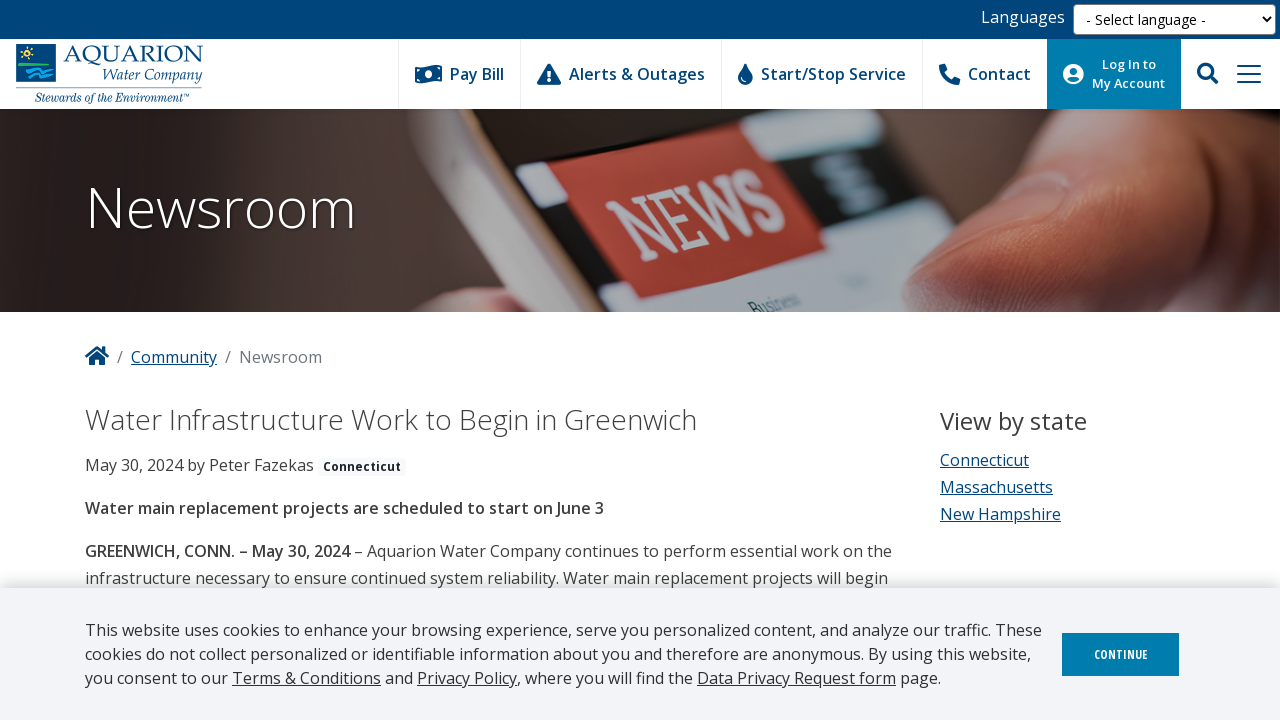

--- FILE ---
content_type: text/html; charset=utf-8
request_url: https://www.aquarionwater.com/community/newsroom/2024/05/30/water-infrastructure-work-to-begin-in-greenwich
body_size: 14469
content:
 <!DOCTYPE html> <html lang="en"> <head> <meta charset="utf-8" /><script type="text/html" id="sf-tracking-consent-manager">
	<div id="tracking-consent-dialog">

    <div class="container">
        <div class='content-slot'>
            <p>This website uses cookies to enhance your browsing experience, serve you personalized content, and analyze our traffic. These cookies do not collect personalized or identifiable information about you and therefore are anonymous. By using this website, you consent to our <a href="/terms-and-conditions">Terms & Conditions</a> and <a href="/privacy-policy">Privacy Policy</a>, where you will find the <a href="/data-privacy-request-form">Data Privacy Request form</a> page.</p>
        </div>
        
        <div class="action-buttons">
            <button type="button" onclick="TrackingConsentManager.updateUserConsent(true)" id="tracking-consent-dialog-accept" class="btn btn-default btn-secondary">Continue</button>
        </div>
    </div>
</div>
</script><script type="text/javascript" src="/WebResource.axd?d=DzHrpQl5URXarFHAtrmzFqJ_C271Z_e3QMkxZoE6NTJNZpv5n-2FpQkbV2MYQ2um8R1TqrkU7qUYCThaui02H6tY5MCaLJ_DhLYrRmCKotetsLuyNReMSQycKnolPLSPbwXkIsQyQMl_R8Y62f5JQjjYEaeOiUXddLVGg2adb7BUbNDPNYGOB9xDYnLvxMSJ0&amp;t=638702118200000000">

</script> <meta name="viewport" content="width=device-width, initial-scale=1.0"> <link rel="shortcut icon" href="/ResourcePackages/Bootstrap4/assets/src/project/images/favicon.png" type="image/x-icon" /> <title>
	Water Infrastructure Work to Begin in Greenwich
</title> <link href="/ResourcePackages/Bootstrap4/assets/dist/css/main.min.css?package=Bootstrap4" rel="stylesheet" type="text/css" /> <meta property="og:title" content="Water Infrastructure Work to Begin in Greenwich" /><meta property="og:description" content="Water main replacement projects will begin June 3 on Railroad Avenue and Arch Street in Greenwich, CT." /><meta property="og:type" content="article" /><meta property="og:url" content="https://www.aquarionwater.com/community/newsroom/2024/05/30/water-infrastructure-work-to-begin-in-greenwich" /><meta property="og:image" content="https://www.aquarionwater.com/images/default-source/community-images/aquarion-logo.jpg?sfvrsn=752ab9db_1" /><meta property="og:site_name" content="Aquarion" /><script type="text/javascript" src="https://www.googletagmanager.com/gtag/js?id=UA-47557265-1"></script><script type="text/javascript">
(function(w,d,s,l,i){w[l]=w[l]||[];w[l].push({'gtm.start':
new Date().getTime(),event:'gtm.js'});var f=d.getElementsByTagName(s)[0],
j=d.createElement(s),dl=l!='dataLayer'?'&l='+l:'';j.async=true;j.src=
'https://www.googletagmanager.com/gtm.js?id='+i+dl;f.parentNode.insertBefore(j,f);
})(window,document,'script','dataLayer','GTM-PLZVWXC');
</script><script type="text/javascript">
  window.dataLayer = window.dataLayer || [];
  function gtag(){dataLayer.push(arguments);}
  gtag('js', new Date());

  gtag('config', 'UA-47557265-1');
</script><script type="text/javascript">
!function(f,b,e,v,n,t,s)
{if(f.fbq)return;n=f.fbq=function(){n.callMethod?
n.callMethod.apply(n,arguments):n.queue.push(arguments)};
if(!f._fbq)f._fbq=n;n.push=n;n.loaded=!0;n.version='2.0';
n.queue=[];t=b.createElement(e);t.async=!0;
t.src=v;s=b.getElementsByTagName(e)[0];
s.parentNode.insertBefore(t,s)}(window, document,'script',
'https://connect.facebook.net/en_US/fbevents.js');
fbq('init', '446100996500179');
fbq('track', 'PageView');
</script><meta name="Generator" content="Sitefinity 14.4.8144.0 DX" /><link rel="canonical" href="https://www.aquarionwater.com/community/newsroom/2024/05/30/water-infrastructure-work-to-begin-in-greenwich" /><script type="application/json" id="sf-insight-metadata">
	{"contentMetadata":"{\"Id\":\"2e368880-092e-4b7e-8db0-4cf4f6e96755\",\"ContentType\":\"NewsItem\",\"Title\":\"Water Infrastructure Work to Begin in Greenwich\",\"CanonicalTitle\":\"Water Infrastructure Work to Begin in Greenwich\",\"CanonicalUrl\":\"https://www.aquarionwater.com/community/newsroom/2024/05/30/water-infrastructure-work-to-begin-in-greenwich\",\"Language\":\"en\",\"Author\":\"Peter Fazekas\",\"CreatedOn\":\"2024-06-03T14:29:52Z\",\"ModifiedOn\":\"2024-06-03T15:09:11Z\",\"SiteName\":\"Aquarion\",\"ModuleName\":\"News\",\"Hierarchies\":[{\"Id\":\"7f88cf15-3772-41b3-b68e-5c3e3cb9c76d\",\"Title\":\"Connecticut\",\"Parent\":{\"Id\":\"e5cd6d69-1543-427b-ad62-688a99f5e7d4\",\"Title\":\"Categories\"}}],\"SFDataProviderName\":\"OpenAccessDataProvider\",\"PageId\":\"cb0cf6e8-4e7f-43b1-ae8d-963731be5594\",\"PageTitle\":\"Newsroom\",\"PageCanonicalTitle\":\"Newsroom\",\"PageCanonicalUrl\":\"https://www.aquarionwater.com/community/newsroom\"}","videosMetadata":"[]"}
</script><script type="application/json" id="sf-insight-settings">
	{"apiServerUrl":"https://api.insight.sitefinity.com","apiKey":"a5471e17-9ac9-aa20-464a-ad93eb1c82f4","applicationName":"Website","trackingCookieDomain":"","keepDecTrackingCookieOnTrackingConsentRejection":false,"slidingExpirationForTrackingCookie":false,"maxAgeForTrackingCookieInDays":365,"trackYouTubeVideos":true,"crossDomainTrackingEntries":["www.aquarionwater.com"],"strategy":"Persist|False","docsHrefTestExpressions":[".*\\/docs\\/.+\\.{1}.+((\\?|\\\u0026)sfvrsn=.+){1}$",".+((\\?|\\\u0026)sf_dm_key=.+){1}$"]}
</script><script type="text/javascript" src="/WebResource.axd?d=[base64]&amp;t=638702118400000000">

</script><script src="https://cdn.insight.sitefinity.com/sdk/sitefinity-insight-client.min.3.1.13.js" crossorigin="" async="async">

</script></head> <body> <script src="/ScriptResource.axd?d=ktXPS54N4JY6vbaCTPlT9fVfN82Nq0tK37a-Sy_fGWQoIIH_x0J_fUx4AwWLNXuUfHa2c1W4d3yeJAmECFbHsaN2pFFV4nHpQqYyeuL3tOhDHYgERQ1jXnAQCyzfmM6wc2JHtmodZYVsoriBPRYJ_jxj4Fr1rfTusk2zU2dL6i44Q-nKtNAepwsceMDR-TWG0&amp;t=27b8fd8" type="text/javascript"></script><script src="/ScriptResource.axd?d=ePnjFy9PuY6CB3GWMX-b_09YWZG3OvgHN2OTPn27T_XUG3if3tmSBy-XUnnaNYoVh1wBP72yWEPpCDRWfI5C8JNsSgx4i_KSuE5L5gsoCPbiTsGI930WMiYzKE-55pQkPzBnSQQCTScVw7gIo0RGBZYNahLQPuEEqDARPytecdS05D4KU4PZ6l5U3jowln9Y0&amp;t=27b8fd8" type="text/javascript"></script><script src="/ResourcePackages/Bootstrap4/assets/dist/js/popper.min.js" type="text/javascript"></script><script src="/ResourcePackages/Bootstrap4/assets/dist/js/bootstrap.min.js" type="text/javascript"></script><script src="/ScriptResource.axd?d=Uf8BQcxRshYGUr_fjsqPCOihdfT974hD3-xylO7g9YpnZFAxCZZIg0DeIjj8V_rz6MZkMLhmtIIaz_WvAmi1SyYGzNK4nqNTw0o7bRjookYXXpuxqYd_TL66D3gqhtMW95yfI0AQXMXVdcyqo1hyxKFzL9TY8jzedaIAH_eKUdwVYJ1t_hD8PweDcibogDrj0&amp;t=27b8fd8" type="text/javascript"></script> <div> 

<div >
    <div >
</div>    
</div>
<div class="sf-lang-selector bg-primary sticky-top form-group mb-0 d-flex justify-content-end p-1">
    <label for='site-lang-selector' class="mb-0 mr-2 text-white">
        Languages
    </label>
        <select id='site-lang-selector' class="form-control-sm rounded py-0" onChange="openLink(value)">

                <option value="" selected="selected">- Select language -</option>

                <option value="es-US" >espa&#241;ol (Estados Unidos)</option>
    </select>
</div>

<div id="Contentplaceholder1_T2086EF64003_Col00" class="sf_colsIn navbar navbar-primary sticky-top navbar-light bg-white shadow-sm" data-sf-element="Container" data-placeholder-label="Container">
    <a href="/aquarion-water-company" title="Open image in original size">
            <img class="mx-3 logo" src="/images/default-source/default-album/aquarion-logo.png?sfvrsn=7b24aefa_0" title="aquarion-logo" alt="Aquarion Water Company"
         
          />

    </a>
 






<ul class="navbar-nav navbar-expand ml-auto">
            <li class="nav-item d-none d-sm-flex border-left px-2 px-md-3">
                <a class="nav-link d-flex flex-column align-items-center flex-xl-row align-self-center font-weight-bolder" href="/customer-care/payment-and-billing" title="Pay Your Bill" target="_self">
                    <i class="fas fa-money-bill-wave fa-lg"></i>
                    <span class="d-none d-lg-inline-block pl-xl-2">Pay Bill</span>
                    <small class="d-md-inline-block d-lg-none font-weight-bold">Billing</small>
                </a>
            </li>
            <li class="nav-item d-none d-sm-flex border-left px-2 px-md-3">
                <a class="nav-link d-flex flex-column align-items-center flex-xl-row align-self-center font-weight-bolder" href="/alerts-and-outages" title="Alerts and Outages" target="_self">
                    <i class="fas fa-exclamation-triangle fa-lg"></i>
                    <span class="d-none d-lg-inline-block pl-xl-2">Alerts & Outages</span>
                    <small class="d-md-inline-block d-lg-none font-weight-bold">Alerts</small>
                </a>
            </li>
            <li class="nav-item d-none d-sm-flex border-left px-2 px-md-3">
                <a class="nav-link d-flex flex-column align-items-center flex-xl-row align-self-center font-weight-bolder" href="/customer-care/start-or-stop-service" title="Start or Stop Service" target="_self">
                    <i class="fas fa-tint fa-lg"></i>
                    <span class="d-none d-lg-inline-block pl-xl-2">Start/Stop Service</span>
                    <small class="d-md-inline-block d-lg-none font-weight-bold">Service</small>
                </a>
            </li>
            <li class="nav-item d-none d-sm-flex border-left px-2 px-md-3">
                <a class="nav-link d-flex flex-column align-items-center flex-xl-row align-self-center font-weight-bolder" href="/contact-us" title="Contact" target="_self">
                    <i class="fas fa-phone-alt fa-lg"></i>
                    <span class="d-none d-lg-inline-block pl-xl-2">Contact</span>
                    <small class="d-md-inline-block d-lg-none font-weight-bold">Contact</small>
                </a>
            </li>
            <li class="nav-item bg-secondary mr-3">
                <a class="nav-link d-flex flex-column align-items-center flex-md-row font-weight-bolder text-white px-2 py-3 p-md-3" href="/myaccount-login" title="Log In to My Account" target="">
                    <i class="fas fa-user-circle fa-lg"></i>
                    <small class="pl-2 text-center d-none d-md-block lh-5"><strong>Log In to<br />My Account</strong></small>
                    <small class="text-center d-sm-block d-md-none"><strong>Log In</strong></small>
                </a>
            </li>
</ul>




<div class="form-inline">


<div class="dropdown mr-3">
    <div class="menu-search dropdown-toggle pointer" data-toggle="dropdown" aria-haspopup="true" aria-expanded="false">
        <i class="fas fa-search fa-lg text-primary"></i>
    </div>

    <div class="dropdown-menu dropdown-menu-right p-2" aria-labelledby="dropdownMenuButton">
        <div class="form-group sf-search-input-wrapper" role="search">
            <input type="search" title="Search input" placeholder="Search" id="a51908f2-01a4-4561-ad1b-5f98c23b7acb" class="form-control" value="" aria-autocomplete="both" aria-describedby='SearchInfo-1' />
            <button type="button" class="btn btn-primary mt-1" id="b27c15ce-82f5-4b82-a5ac-90a5b3958391" >Search</button>
            <span id='SearchInfo-1' aria-hidden="true" hidden>When autocomplete results are available use up and down arrows to review and enter to select.</span>
        </div>
    </div>
</div>

<div>
    <input type="hidden" data-sf-role="resultsUrl" value="/search-results" />
    <input type="hidden" data-sf-role="indexCatalogue" value="zipcode-test" />
    <input type="hidden" data-sf-role="wordsMode" value="AllWords" />
    <input type="hidden" data-sf-role="disableSuggestions" value='false' />
    <input type="hidden" data-sf-role="minSuggestionLength" value="3" />
    <input type="hidden" data-sf-role="suggestionFields" value="Title,Content" />
    <input type="hidden" data-sf-role="language" value="en" />
    <input type="hidden" data-sf-role="suggestionsRoute" value="/restapi/search/suggestions" />
    <input type="hidden" data-sf-role="searchTextBoxId" value='#a51908f2-01a4-4561-ad1b-5f98c23b7acb' />
    <input type="hidden" data-sf-role="searchButtonId" value='#b27c15ce-82f5-4b82-a5ac-90a5b3958391' />
</div>
</div> 













<button class="navbar-toggler border-0 d-none d-md-block mr-3" type="button" data-toggle="collapse" data-target='#megamenu-1' aria-controls='megamenu-1' aria-expanded="false" aria-label="Toggle navigation">
    <span class="navbar-toggler-icon"></span>
</button>
<button class="navbar-toggler border-0 d-md-none mr-3" type="button" data-toggle="collapse" data-target='#navbar-1' aria-controls='navbar-1' aria-expanded="false" aria-label="Toggle navigation">
    <span class="navbar-toggler-icon"></span>
</button>

<div class="megamenu collapse navbar-collapse px-3" id='megamenu-1'>
    <div class="row border-top">

        <div class="col pt-3 border-right d-flex flex-column">
            <h5><a class="font-weight-bold " href="/customer-care" target="_self">Customer Care</a></h5>
            <ul class="navbar-nav flex-wrap">
                            <li class="nav-item">
                <a class="nav-link " href="/customer-care/start-or-stop-service" target="_self">Start or Stop Service</a>
            </li>
            <li class="nav-item">
                <a class="nav-link " href="/customer-care/payment-and-billing" target="_self">Payment and Billing</a>
            </li>
            <li class="nav-item">
                <a class="nav-link " href="/customer-care/understand-your-bill" target="_self">Understand Your Bill</a>
            </li>
            <li class="nav-item">
                <a class="nav-link " href="/customer-care/rates-information" target="_self">Rates Information</a>
            </li>
            <li class="nav-item">
                <a class="nav-link " href="/customer-care/customer-assistance-programs" target="_self">Customer Assistance Programs</a>
            </li>
            <li class="nav-item">
                <a class="nav-link " href="/customer-care/who-owns-what" target="_self">Who Owns What</a>
            </li>
            <li class="nav-item">
                <a class="nav-link " href="/customer-care/rules-regulations" target="_self">Rules and Regulations</a>
            </li>
            <li class="nav-item">
                <a class="nav-link " href="/customer-care/preventing-frozen-water-pipes-and-meters" target="_self">Prevent Frozen Water Pipes and Meters</a>
            </li>
            <li class="nav-item">
                <a class="nav-link " href="/customer-care/water-meters" target="_self">Water Meter Replacement Program</a>
            </li>

            </ul>
        </div>
        <div class="col pt-3 border-right">
            <h5><a class="font-weight-bold " href="/water-quality" target="_self">Water Quality</a></h5>
            <ul class="navbar-nav flex-wrap border-bottom">
                            <li class="nav-item">
                <a class="nav-link " href="/water-quality/water-quality-reports" target="_self">Water Quality Reports</a>
            </li>
            <li class="nav-item">
                <a class="nav-link " href="/water-quality/monitoring-treatment-distribution" target="_self">Monitoring, Treatment &amp; Distribution</a>
            </li>
            <li class="nav-item">
                <a class="nav-link " href="/water-quality/learn-about-lead" target="_self">Learn About Lead</a>
            </li>
            <li class="nav-item">
                <a class="nav-link " href="/water-quality/learn-about-pfas" target="_self">Learn About PFAS</a>
            </li>
            <li class="nav-item">
                <a class="nav-link " href="/water-quality/cross-connections" target="_self">Cross Connections</a>
            </li>
            <li class="nav-item">
                <a class="nav-link " href="/water-quality/discolored-water" target="_self">Discolored Water</a>
            </li>

            </ul>
            <h5 class="pt-3"><a class="font-weight-bold " href="/conservation" target="_self">Conservation</a></h5>
            <ul class="navbar-nav flex-wrap">
                            <li class="nav-item">
                <a class="nav-link " href="/conservation/irrigation" target="_self">Irrigation Schedule</a>
            </li>
            <li class="nav-item">
                <a class="nav-link " href="/conservation/rain-barrels" target="_self">Rain Barrel Program</a>
            </li>
            <li class="nav-item">
                <a class="nav-link " href="/conservation/water-supply-update" target="_self">Water Supply Update</a>
            </li>
            <li class="nav-item">
                <a class="nav-link " href="/conservation/tips-for-saving-water" target="_self">Tips for Saving Water</a>
            </li>
            <li class="nav-item">
                <a class="nav-link " href="/conservation/lawn-and-garden-irrigation-tips" target="_self">Lawn &amp; Garden Irrigation Tips</a>
            </li>
            <li class="nav-item">
                <a class="nav-link " href="/conservation/how-to-find-leaks" target="_self">How to Find Leaks</a>
            </li>

            </ul>
        </div>
        <div class="col pt-3 border-right">
            <h5><a class="font-weight-bold active" href="/community" target="_self">Community</a></h5>
            <ul class="navbar-nav flex-wrap border-bottom">
                            <li class="nav-item">
                <a class="nav-link active" href="/community/newsroom" target="_self">Newsroom</a>
            </li>
            <li class="nav-item">
                <a class="nav-link " href="/community/water-watch" target="_self">Newsletter</a>
            </li>
            <li class="nav-item">
                <a class="nav-link " href="/community/free-admission-tickets" target="_self">Free Admission Tickets</a>
            </li>
            <li class="nav-item">
                <a class="nav-link " href="/community/aquarium-cameras" target="_self">Mystic Aquarium Cameras</a>
            </li>

            </ul>
            <h5 class="pt-3"><a class="font-weight-bold " href="/environment" target="_self">Environment</a></h5>
            <ul class="navbar-nav flex-wrap border-bottom">
                            <li class="nav-item">
                <a class="nav-link " href="/environment/land-and-wildlife-management" target="_self">Land &amp; Wildlife Management</a>
            </li>
            <li class="nav-item">
                <a class="nav-link " href="/environment/environmental-champion-awards" target="_self">Environmental Champion Awards</a>
            </li>
            <li class="nav-item">
                <a class="nav-link " href="/environment/recreation" target="_self">Recreation</a>
            </li>
            <li class="nav-item">
                <a class="nav-link " href="/environment/source-protection" target="_self">Source Protection</a>
            </li>

            </ul>
            <h5 class="pt-3"><a class="font-weight-bold " href="/education" target="_self">Education</a></h5>
            <ul class="navbar-nav flex-wrap">
                            <li class="nav-item">
                <a class="nav-link " href="/education/lesson-plans" target="_self">Lesson Plans</a>
            </li>
            <li class="nav-item">
                <a class="nav-link " href="/education/water-facts" target="_self">Water Facts</a>
            </li>

            </ul>
        </div>
        <div class="col pt-3 d-flex flex-column bg-light">
                <h5 class="border-bottom pb-2 "><a href="/about" class="font-weight-bold mb-3" title="About Us" target="_self">About Us</a></h5>
                <ul class="navbar-nav flex-wrap">
                    
                </ul>
                <h5 class="border-bottom pb-2 "><a href="/careers" class="font-weight-bold mb-3" title="Careers" target="_blank">Careers</a></h5>
                <ul class="navbar-nav flex-wrap">
                    
                </ul>
                <h5 class="border-bottom pb-2 "><a href="/infrastructure-projects" class="font-weight-bold mb-3" title="Infrastructure Projects" target="_self">Infrastructure Projects</a></h5>
                <ul class="navbar-nav flex-wrap">
                    
                </ul>
                <h5 class="border-bottom pb-2 "><a href="/real-estate" class="font-weight-bold mb-3" title="Real Estate" target="_self">Real Estate</a></h5>
                <ul class="navbar-nav flex-wrap">
                    
                </ul>
                <h5 class="border-bottom pb-2 "><a href="https://www.aquarionwater.com/abenaki" class="font-weight-bold mb-3" title="Abenaki Water" target="_self">Abenaki Water</a></h5>
                <ul class="navbar-nav flex-wrap">
                    
                </ul>
                <h5 class="border-bottom pb-2 "><a href="https://www.aquarionwater.com/torrington" class="font-weight-bold mb-3" title="Torrington Water" target="_self">Torrington Water</a></h5>
                <ul class="navbar-nav flex-wrap">
                    
                </ul>
                <h5 class="border-bottom pb-2 "><a href="https://www.aquarionwater.com/wastewater-and-sewer" class="font-weight-bold mb-3" title="Wastewater and Sewer" target="_self">Wastewater and Sewer</a></h5>
                <ul class="navbar-nav flex-wrap">
                    
                </ul>
        </div>
    </div>
</div>


<div class="collapse navbar-collapse d-md-none" id='navbar-1'>
    <hr class="d-block d-sm-none my-0" />
    <div class="d-flex d-sm-none justify-content-between">
        <a class="px-3 py-2 text-center" href="/customer-care/payment-and-billing" title="Pay Your Bill" target="_blank">
            <i class="fas fa-money-bill-wave fa-lg"></i>
            <span class="font-weight-bold">Billing</span>
        </a>
        <a class="px-3 py-2 border-left text-center" href="/alerts-and-outages" title="Alerts and Outages">
            <i class="fas fa-exclamation-triangle fa-lg"></i>
            <span class="font-weight-bold">Alerts</span>
        </a>
        <a class="px-3 py-2 border-left text-center" href="/customer-care/start-or-stop-service" title="Start or Stop Service">
            <i class="fas fa-tint fa-lg"></i>
            <span class="font-weight-bold">Service</span>
        </a>
        <a class="px-3 py-2 border-left text-center" href="/contact-us" title="Contact">
            <i class="fas fa-phone-alt fa-lg"></i>
            <span class="font-weight-bold">Contact</span>
        </a>
    </div>
    <hr class="my-0" />
    <ul class="navbar-nav flex-wrap px-3">

        <li class="nav-item dropdown ">
            <a class="nav-link d-flex align-items-center justify-content-between dropdown-toggle" href="#" id='navbarDropdownMenuLink-5fdd530c-492f-45b7-a8f4-5e4525ea5ebc' data-toggle="dropdown" aria-haspopup="true" aria-expanded="false">Customer Care</a>
            <ul class="dropdown-menu" aria-labelledby='navbarDropdownMenuLink-5fdd530c-492f-45b7-a8f4-5e4525ea5ebc'>
                            <li>
                <a class="dropdown-item " href="/customer-care/start-or-stop-service" target="_self">Start or Stop Service</a>
            </li>
            <li>
                <a class="dropdown-item " href="/customer-care/payment-and-billing" target="_self">Payment and Billing</a>
            </li>
            <li>
                <a class="dropdown-item " href="/customer-care/understand-your-bill" target="_self">Understand Your Bill</a>
            </li>
            <li>
                <a class="dropdown-item " href="/customer-care/rates-information" target="_self">Rates Information</a>
            </li>
            <li>
                <a class="dropdown-item " href="/customer-care/customer-assistance-programs" target="_self">Customer Assistance Programs</a>
            </li>
            <li>
                <a class="dropdown-item " href="/customer-care/who-owns-what" target="_self">Who Owns What</a>
            </li>
            <li>
                <a class="dropdown-item " href="/customer-care/rules-regulations" target="_self">Rules and Regulations</a>
            </li>
            <li>
                <a class="dropdown-item " href="/customer-care/preventing-frozen-water-pipes-and-meters" target="_self">Prevent Frozen Water Pipes and Meters</a>
            </li>
            <li>
                <a class="dropdown-item " href="/customer-care/water-meters" target="_self">Water Meter Replacement Program</a>
            </li>

            </ul>
        </li>
        <li class="nav-item dropdown ">
            <a class="nav-link d-flex align-items-center justify-content-between dropdown-toggle" href="#" id='navbarDropdownMenuLink-6a4982d2-1723-45e6-a549-55c47343f379' data-toggle="dropdown" aria-haspopup="true" aria-expanded="false">Water Quality</a>
            <ul class="dropdown-menu" aria-labelledby='navbarDropdownMenuLink-6a4982d2-1723-45e6-a549-55c47343f379'>
                            <li>
                <a class="dropdown-item " href="/water-quality/water-quality-reports" target="_self">Water Quality Reports</a>
            </li>
            <li>
                <a class="dropdown-item " href="/water-quality/monitoring-treatment-distribution" target="_self">Monitoring, Treatment &amp; Distribution</a>
            </li>
            <li>
                <a class="dropdown-item " href="/water-quality/learn-about-lead" target="_self">Learn About Lead</a>
            </li>
            <li>
                <a class="dropdown-item " href="/water-quality/learn-about-pfas" target="_self">Learn About PFAS</a>
            </li>
            <li>
                <a class="dropdown-item " href="/water-quality/cross-connections" target="_self">Cross Connections</a>
            </li>
            <li>
                <a class="dropdown-item " href="/water-quality/discolored-water" target="_self">Discolored Water</a>
            </li>

            </ul>
        </li>
        <li class="nav-item dropdown ">
            <a class="nav-link d-flex align-items-center justify-content-between dropdown-toggle" href="#" id='navbarDropdownMenuLink-bd4759f4-dc91-41ab-825b-eacf2159ebaa' data-toggle="dropdown" aria-haspopup="true" aria-expanded="false">Conservation</a>
            <ul class="dropdown-menu" aria-labelledby='navbarDropdownMenuLink-bd4759f4-dc91-41ab-825b-eacf2159ebaa'>
                            <li>
                <a class="dropdown-item " href="/conservation/irrigation" target="_self">Irrigation Schedule</a>
            </li>
            <li>
                <a class="dropdown-item " href="/conservation/rain-barrels" target="_self">Rain Barrel Program</a>
            </li>
            <li>
                <a class="dropdown-item " href="/conservation/water-supply-update" target="_self">Water Supply Update</a>
            </li>
            <li>
                <a class="dropdown-item " href="/conservation/tips-for-saving-water" target="_self">Tips for Saving Water</a>
            </li>
            <li>
                <a class="dropdown-item " href="/conservation/lawn-and-garden-irrigation-tips" target="_self">Lawn &amp; Garden Irrigation Tips</a>
            </li>
            <li>
                <a class="dropdown-item " href="/conservation/how-to-find-leaks" target="_self">How to Find Leaks</a>
            </li>

            </ul>
        </li>
        <li class="nav-item dropdown ">
            <a class="nav-link d-flex align-items-center justify-content-between dropdown-toggle" href="#" id='navbarDropdownMenuLink-9390a52b-7947-421b-ba2e-99b9a9460e15' data-toggle="dropdown" aria-haspopup="true" aria-expanded="false">Environment</a>
            <ul class="dropdown-menu" aria-labelledby='navbarDropdownMenuLink-9390a52b-7947-421b-ba2e-99b9a9460e15'>
                            <li>
                <a class="dropdown-item " href="/environment/land-and-wildlife-management" target="_self">Land &amp; Wildlife Management</a>
            </li>
            <li>
                <a class="dropdown-item " href="/environment/environmental-champion-awards" target="_self">Environmental Champion Awards</a>
            </li>
            <li>
                <a class="dropdown-item " href="/environment/recreation" target="_self">Recreation</a>
            </li>
            <li>
                <a class="dropdown-item " href="/environment/source-protection" target="_self">Source Protection</a>
            </li>

            </ul>
        </li>
        <li class="nav-item dropdown active">
            <a class="nav-link d-flex align-items-center justify-content-between dropdown-toggle" href="#" id='navbarDropdownMenuLink-9c199379-815d-4b99-ac28-91f53310de7f' data-toggle="dropdown" aria-haspopup="true" aria-expanded="false">Community</a>
            <ul class="dropdown-menu" aria-labelledby='navbarDropdownMenuLink-9c199379-815d-4b99-ac28-91f53310de7f'>
                            <li>
                <a class="dropdown-item active" href="/community/newsroom" target="_self">Newsroom</a>
            </li>
            <li>
                <a class="dropdown-item " href="/community/water-watch" target="_self">Newsletter</a>
            </li>
            <li>
                <a class="dropdown-item " href="/community/free-admission-tickets" target="_self">Free Admission Tickets</a>
            </li>
            <li>
                <a class="dropdown-item " href="/community/aquarium-cameras" target="_self">Mystic Aquarium Cameras</a>
            </li>

            </ul>
        </li>
        <li class="nav-item dropdown ">
            <a class="nav-link d-flex align-items-center justify-content-between dropdown-toggle" href="#" id='navbarDropdownMenuLink-b57f54c0-76cd-41d7-a474-fb6b45857f47' data-toggle="dropdown" aria-haspopup="true" aria-expanded="false">Education</a>
            <ul class="dropdown-menu" aria-labelledby='navbarDropdownMenuLink-b57f54c0-76cd-41d7-a474-fb6b45857f47'>
                            <li>
                <a class="dropdown-item " href="/education/lesson-plans" target="_self">Lesson Plans</a>
            </li>
            <li>
                <a class="dropdown-item " href="/education/water-facts" target="_self">Water Facts</a>
            </li>

            </ul>
        </li>
        <li class="nav-item ">
            <a class="nav-link" href="/about" target="_self">About Us</a>
        </li>
        <li class="nav-item ">
            <a class="nav-link" href="/careers" target="_blank">Careers</a>
        </li>
        <li class="nav-item ">
            <a class="nav-link" href="/infrastructure-projects" target="_self">Infrastructure Projects</a>
        </li>
        <li class="nav-item ">
            <a class="nav-link" href="/real-estate" target="_self">Real Estate</a>
        </li>
        <li class="nav-item ">
            <a class="nav-link" href="https://www.aquarionwater.com/abenaki" target="_self">Abenaki Water</a>
        </li>
        <li class="nav-item ">
            <a class="nav-link" href="https://www.aquarionwater.com/torrington" target="_self">Torrington Water</a>
        </li>
        <li class="nav-item ">
            <a class="nav-link" href="https://www.aquarionwater.com/wastewater-and-sewer" target="_self">Wastewater and Sewer</a>
        </li>
    </ul>
</div>












</div>


 



<div class="jumbotron jumbotron-fluid content-header d-flex align-items-center text-white" style="background-image: url(&quot;/images/default-source/community-images/newsroom5717b01fd12c4ca89d4631795960aa5f.jpg?sfvrsn=b5410473_0&quot;); background-position: center center; background-color: #0000004D;">
    <div class="container">
            <h1 class="display-4 text-shadow">Newsroom</h1>
    </div>
</div>

<div id="Contentplaceholder2_TEFB6AA2E002_Col00" class="sf_colsIn container" data-sf-element="Container" data-placeholder-label="Body">
<div class="breadcrumb-wrapper">
    <nav aria-label="Full path to the current page">
        <ol class="sf-breadscrumb breadcrumb align-items-center bg-white p-0">

            <li class="breadcrumb-item">
                <a href="/" title="Aquarion Water Company">
                    <i class="fas fa-home fa-lg"></i>
                </a>
            </li>
                    <li class="breadcrumb-item"><a href="/community">Community </a></li>
                    <li class="breadcrumb-item active" aria-current="page">Newsroom</li>
        </ol>
    </nav>
</div><div class="row" data-sf-element="Row">
    <div id="Contentplaceholder2_C004_Col00" class="sf_colsIn col-lg-9" data-sf-element="Column 1" data-placeholder-label="Column 1">
<div >
    <h3>
        <span >Water Infrastructure Work to Begin in Greenwich</span>

    </h3>

    <div class="mb-3">
        May 30, 2024
        by
        Peter Fazekas

                <span class="badge badge-light">Connecticut</span>
    </div>

    <div ><div><p><strong>Water main replacement projects are scheduled to start on June 3</strong></p><p><strong>GREENWICH, CONN. – May 30, 2024</strong> – Aquarion Water Company continues to perform essential work on the infrastructure necessary to ensure continued system reliability. Water main replacement projects will begin June 3 on Railroad Avenue and Arch Street in Greenwich, CT. The projects are expected to be completed by November 2024. Final paving will then be scheduled in coordination with the Town of Greenwich.</p></div><div>The projects, which will replace approximately 900 feet of water main, is part of an ongoing program to improve Aquarion’s water distribution system and ensure the highest quality water. Infrastructure upgrades will also help reduce leaks and water main breaks that can cause service interruptions.</div><div><br></div><div>“We greatly appreciate residents’ patience during this project,” said Justin Xenelis, Aquarion’s Manager of Utility Programs.&nbsp; “We will work closely with our customers, contractors, and town officials to coordinate the work and minimize disruptions.”</div><div><br></div><div>Due to construction, customers should expect minor traffic delays and possible detours from 10:00 p.m. to 10:00 a.m. Westport-based AJ Penna &amp; Son will be the contractor for the water main replacement projects.</div><div><br></div><div>To keep customers informed about scheduled/unscheduled work, Aquarion utilizes an Everbridge notification system to call affected customers. Aquarion encourages customers to sign up for this free service at <a href="http://www.aquarionwater.com/alerts" target="_blank" data-sf-ec-immutable="">www.aquarionwater.com/alerts</a>.&nbsp; Information regarding Aquarion construction projects can be found at <a href="http://www.aquarionwater.com/projects" target="_blank" data-sf-ec-immutable="">www.aquarionwater.com/projects</a>.</div><div><br></div><div>Customers with project-related questions may contact Luke Scatenato, Aquarion’s project manager, at (203) 362-3040.&nbsp; For service or water-related issues, please contact Aquarion Customer Service at 1-800-732-9678.</div></div>

    
</div>
    </div>
    <div id="Contentplaceholder2_C004_Col01" class="sf_colsIn col-lg-3" data-sf-element="Column 2" data-placeholder-label="Column 2">
<div >
    <div ><h4>View by state</h4></div>    
</div>
<ul class="list-unstyled">
        <li>
            <a href="https://www.aquarionwater.com/community/newsroom/-in-category/categories/connecticut">Connecticut</a>

        </li>
        <li>
            <a href="https://www.aquarionwater.com/community/newsroom/-in-category/categories/massachusetts">Massachusetts</a>

        </li>
        <li>
            <a href="https://www.aquarionwater.com/community/newsroom/-in-category/categories/new-hampshire">New Hampshire</a>

        </li>
</ul>

    </div>
</div>



<hr style="border-width: 4px;  width: 100px;  border-color: #ffd24f; " class="border-none my-5" />

<div >
    <div ><h4>About Aquarion Water Company</h4><p>Aquarion Water Company is the public water supply and wastewater treatment company for more than 780,000 people in 73 cities and towns in Connecticut, Massachusetts and New Hampshire.&nbsp; It is the largest investor-owned water utility in New England and among the seven largest in the U.S.&nbsp; Based in Bridgeport, CT, Aquarion has been in the public water supply business since 1857.&nbsp; Across its operations, Aquarion strives to act as a responsible steward of the environment and to assist the communities it serves in promoting sustainable practices.&nbsp; Aquarion Water Company is a wholly-owned subsidiary of <a href="https://www.eversource.com" target="_blank" data-sf-ec-immutable="">Eversource</a>.</p></div>    
</div>
</div>

<div class="mt-5" >
    <div ></div>    
</div> 
<div id="Contentplaceholder3_T2086EF64006_Col00" class="sf_colsIn container-fluid footer bg-primary text-white pt-4 pb-3" data-sf-element="Container" data-placeholder-label="Container"><div id="Contentplaceholder3_T2086EF64021_Col00" class="sf_colsIn container" data-sf-element="Container" data-placeholder-label="Container">
<div >
    <div ><div class="d-flex justify-content-between"><div><a href="/about" title="About" class="text-nowrap mr-3">About Aquarion
    </a>
 <a href="/careers" title="Careers" class="text-nowrap mr-3">
 Careers
    </a>
 <a href="/projects" title="Projects" class="text-nowrap mr-3">
 Infrastructure Projects
    </a>
 <a href="/real-estate" title="Real Estate" class="text-nowrap mr-3">
 Real Estate
    </a>
 <a href="https://www.aquarionwater.com/forms/hydrantusageform.aspx" title="Hydrant Usage Form" target="_blank" class="text-nowrap mr-3">
 Hydrant Usage Form
    </a>
 <a href="/contribution-request" class="text-nowrap">
 Contribution Request
    </a>
 </div><div class="text-nowrap"><a href="https://www.facebook.com/AquarionWater" title="Facebook" target="_blank"><span class="fab fa-facebook-square icon-lg"></span></a>
 <a href="https://www.youtube.com/user/AquarionWaterCompany" title="YouTube" target="_blank">
 <span class="fab fa-youtube icon-lg"></span></a>
 <a href="https://www.linkedin.com/company/aquarion-water-company/" title="LinkedIn" target="_blank">
 <span class="fab fa-linkedin icon-lg"></span></a>
 </div></div></div>    
</div>
<div class="py-3 small" >
    <div >© <span id="copyrightYear">2025</span> Aquarion Water Company&nbsp; &nbsp;&nbsp; &nbsp;<a href="/privacy-policy">Privacy Policy</a>&nbsp; &nbsp;|&nbsp; &nbsp;<a href="/privacy-policy/data-privacy-notice-CT-NH">Data Privacy Notice</a>&nbsp; &nbsp;|&nbsp; &nbsp;<a href="/terms-and-conditions">Terms &amp; Conditions</a>&nbsp;&nbsp;|&nbsp; &nbsp;<a target="_blank" href="https://www.cigna.com/legal/compliance/machine-readable-files" data-sf-ec-immutable="">CIGNA Transparency in Coverage</a></div>    
</div>
</div>

</div>
<div class="right-hand-slide" data-sf-element="Row">
    <div id="Contentplaceholder3_T2086EF64033_Col00" class="sf_colsIn rhs-button" data-sf-element="RHS Button" data-placeholder-label="RHS Button">
    </div>
    <div id="Contentplaceholder3_T2086EF64033_Col01" class="sf_colsIn rhs-content shadow-lg" data-sf-element="RHS Content" data-placeholder-label="RHS Content"><div data-sf-role='form-visibility-wrapper' style='display: none'>
<div data-sf-role="form-container">
    <input type="hidden" data-sf-role="form-id" value="9afc9f46-0e51-43ca-b274-0a703ce85712" name="FormId" />
    <input type="hidden" data-sf-role="marketo-settings" value="{&quot;syncFormFieldsToLeadFields&quot;:false,&quot;doSpecificWebCalls&quot;:false}" name="MarketoSettings" />

<form action="/community/newsroom?sf_cntrl_id=ctl00%24Contentplaceholder3%24T2086EF64034" method="POST" name="defaultFormctl00$Contentplaceholder3$T2086EF64034" enctype="multipart/form-data" role="form">
<div >
    <div ><h4>Customer Service Live Chat</h4><p>Complete the captcha below to be directed to our secure chat service.</p></div>    
</div><script data-sf-role='start_field_C005' data-sf-role-field-name='TextFieldController'></script>

<!-- InputCssClass class variable -->



<div class="form-group" data-sf-role="text-field-container">
    <input data-sf-role="violation-restrictions" type="hidden" value='{"maxLength":"255", "minLength": "0"}' />
    <input data-sf-role="violation-messages" type="hidden" value='{"maxLength":"Chat User field must be less than 255 characters", "required": "Chat User field input is required", "invalid": "Entry is not valid!", "regularExpression": "Chat User field input is invalid"}' />

    <label class="h6" for='Textbox-1'>Chat User</label>
    <input id='Textbox-1'
           type="text"
           class="form-control"
           name="TextFieldController"
           value="Chat User"
           aria-required="false"
           data-sf-role="text-field-input"
           pattern=".{0,255}" 
  aria-describedby='TextboxErrorMessage-1'    />

    <div id='TextboxErrorMessage-1' data-sf-role="error-message" role="alert" aria-live="assertive" class="text-danger"></div>
</div>


<script data-sf-role='end_field_C005'></script>


<div data-sf-role="recaptcha-field" data-sitekey="6LdqVPUZAAAAAF9xDiy7Dn_fqEyYT9q0xzJA0lQ-" data-size="normal" data-type="image" data-theme="light" class="mb-3"></div>



<div class="form-group">
    <button type="submit"  class="sf-SubmitButton btn btn-primary" >Submit</button>
</div>


<input type="hidden" data-sf-role="form-rules-hidden-fields" name="sf_FormHiddenFields" value="C005" autocomplete="off"/><input type='hidden' data-sf-key="9afc9f46-0e51-43ca-b274-0a703ce85712" />
</form>
</div>
<script src="/WebResource.axd?d=H6htUMOhRRwK1VWyQOwJEq9hS0wklxSl2YYRzu0QbIBmTk9qPuf2Ux6FSMRK6U6AB-aQA0SgPkU3oLXAUyWZOSPHCYmkFrvz_CbOfbG9ehB-r9GzjyZyvnkDwwjcPEXF0NoSorFOBq8ws3LL9iLyRSeBN9lj-o2VNWfwtCzvu9BKgiQpe3gliYKse8RV634q0&amp;t=638702118200000000" type="text/javascript"></script><script>formHiddenFieldsInitialization("9afc9f46-0e51-43ca-b274-0a703ce85712")</script></div>
    </div>
</div>











<noscript><img height="1" width="1" style="display:none"
src="https://www.facebook.com/tr?id=446100996500179&ev=PageView&noscript=1"
/></noscript> </div>  <script src="/ResourcePackages/Bootstrap4/assets/dist/js/main.min.js?package=Bootstrap4" type="text/javascript"></script><script src="/Frontend-Assembly/Telerik.Sitefinity.Frontend.Navigation/Mvc/Scripts/LanguageSelector/language-selector.js?package=Bootstrap4&amp;v=MTQuNC44MTQ0LjA%3d" type="text/javascript"></script><script src="/Frontend-Assembly/Telerik.Sitefinity.Frontend.Search/Mvc/Scripts/SearchBox/Search-box.js?package=Bootstrap4&amp;v=MTQuNC44MTQ0LjA%3d" type="text/javascript"></script><script src="/Frontend-Assembly/Telerik.Sitefinity.Frontend.Forms/Mvc/Scripts/Form/form.all.js?package=Bootstrap4&amp;v=ODA4Mzc0Mw%3d%3d" type="text/javascript"></script><script src="/Frontend-Assembly/SitefinityWebApp/Mvc/Scripts/Recaptcha/recaptcha.js?package=Bootstrap4&amp;v=LTE5NTQ1MTk5NjI%3d" type="text/javascript"></script><script src="//www.google.com/recaptcha/api.js?onload=sf_captchaCallback&amp;render=explicit&amp;hl= en" type="text/javascript"></script><script type="application/json" id="PersonalizationTracker">
	{"IsPagePersonalizationTarget":false,"IsUrlPersonalizationTarget":false,"PageId":"cb0cf6e8-4e7f-43b1-ae8d-963731be5594"}
</script><script type="text/javascript" src="/WebResource.axd?d=[base64]&amp;t=638702119040000000">

</script><input data-sf-role='es-US' type='hidden' value='https://www.aquarionwater.com/es-us/community/newsroom/2024/05/30/water-infrastructure-work-to-begin-in-greenwich'><script type="text/javascript">
document.getElementById("copyrightYear").innerHTML = (new Date().getFullYear());
</script> </body> </html>


--- FILE ---
content_type: text/html; charset=utf-8
request_url: https://www.google.com/recaptcha/api2/anchor?ar=1&k=6LdqVPUZAAAAAF9xDiy7Dn_fqEyYT9q0xzJA0lQ-&co=aHR0cHM6Ly93d3cuYXF1YXJpb253YXRlci5jb206NDQz&hl=en&type=image&v=PoyoqOPhxBO7pBk68S4YbpHZ&theme=light&size=normal&anchor-ms=20000&execute-ms=30000&cb=mahem53z03wa
body_size: 49359
content:
<!DOCTYPE HTML><html dir="ltr" lang="en"><head><meta http-equiv="Content-Type" content="text/html; charset=UTF-8">
<meta http-equiv="X-UA-Compatible" content="IE=edge">
<title>reCAPTCHA</title>
<style type="text/css">
/* cyrillic-ext */
@font-face {
  font-family: 'Roboto';
  font-style: normal;
  font-weight: 400;
  font-stretch: 100%;
  src: url(//fonts.gstatic.com/s/roboto/v48/KFO7CnqEu92Fr1ME7kSn66aGLdTylUAMa3GUBHMdazTgWw.woff2) format('woff2');
  unicode-range: U+0460-052F, U+1C80-1C8A, U+20B4, U+2DE0-2DFF, U+A640-A69F, U+FE2E-FE2F;
}
/* cyrillic */
@font-face {
  font-family: 'Roboto';
  font-style: normal;
  font-weight: 400;
  font-stretch: 100%;
  src: url(//fonts.gstatic.com/s/roboto/v48/KFO7CnqEu92Fr1ME7kSn66aGLdTylUAMa3iUBHMdazTgWw.woff2) format('woff2');
  unicode-range: U+0301, U+0400-045F, U+0490-0491, U+04B0-04B1, U+2116;
}
/* greek-ext */
@font-face {
  font-family: 'Roboto';
  font-style: normal;
  font-weight: 400;
  font-stretch: 100%;
  src: url(//fonts.gstatic.com/s/roboto/v48/KFO7CnqEu92Fr1ME7kSn66aGLdTylUAMa3CUBHMdazTgWw.woff2) format('woff2');
  unicode-range: U+1F00-1FFF;
}
/* greek */
@font-face {
  font-family: 'Roboto';
  font-style: normal;
  font-weight: 400;
  font-stretch: 100%;
  src: url(//fonts.gstatic.com/s/roboto/v48/KFO7CnqEu92Fr1ME7kSn66aGLdTylUAMa3-UBHMdazTgWw.woff2) format('woff2');
  unicode-range: U+0370-0377, U+037A-037F, U+0384-038A, U+038C, U+038E-03A1, U+03A3-03FF;
}
/* math */
@font-face {
  font-family: 'Roboto';
  font-style: normal;
  font-weight: 400;
  font-stretch: 100%;
  src: url(//fonts.gstatic.com/s/roboto/v48/KFO7CnqEu92Fr1ME7kSn66aGLdTylUAMawCUBHMdazTgWw.woff2) format('woff2');
  unicode-range: U+0302-0303, U+0305, U+0307-0308, U+0310, U+0312, U+0315, U+031A, U+0326-0327, U+032C, U+032F-0330, U+0332-0333, U+0338, U+033A, U+0346, U+034D, U+0391-03A1, U+03A3-03A9, U+03B1-03C9, U+03D1, U+03D5-03D6, U+03F0-03F1, U+03F4-03F5, U+2016-2017, U+2034-2038, U+203C, U+2040, U+2043, U+2047, U+2050, U+2057, U+205F, U+2070-2071, U+2074-208E, U+2090-209C, U+20D0-20DC, U+20E1, U+20E5-20EF, U+2100-2112, U+2114-2115, U+2117-2121, U+2123-214F, U+2190, U+2192, U+2194-21AE, U+21B0-21E5, U+21F1-21F2, U+21F4-2211, U+2213-2214, U+2216-22FF, U+2308-230B, U+2310, U+2319, U+231C-2321, U+2336-237A, U+237C, U+2395, U+239B-23B7, U+23D0, U+23DC-23E1, U+2474-2475, U+25AF, U+25B3, U+25B7, U+25BD, U+25C1, U+25CA, U+25CC, U+25FB, U+266D-266F, U+27C0-27FF, U+2900-2AFF, U+2B0E-2B11, U+2B30-2B4C, U+2BFE, U+3030, U+FF5B, U+FF5D, U+1D400-1D7FF, U+1EE00-1EEFF;
}
/* symbols */
@font-face {
  font-family: 'Roboto';
  font-style: normal;
  font-weight: 400;
  font-stretch: 100%;
  src: url(//fonts.gstatic.com/s/roboto/v48/KFO7CnqEu92Fr1ME7kSn66aGLdTylUAMaxKUBHMdazTgWw.woff2) format('woff2');
  unicode-range: U+0001-000C, U+000E-001F, U+007F-009F, U+20DD-20E0, U+20E2-20E4, U+2150-218F, U+2190, U+2192, U+2194-2199, U+21AF, U+21E6-21F0, U+21F3, U+2218-2219, U+2299, U+22C4-22C6, U+2300-243F, U+2440-244A, U+2460-24FF, U+25A0-27BF, U+2800-28FF, U+2921-2922, U+2981, U+29BF, U+29EB, U+2B00-2BFF, U+4DC0-4DFF, U+FFF9-FFFB, U+10140-1018E, U+10190-1019C, U+101A0, U+101D0-101FD, U+102E0-102FB, U+10E60-10E7E, U+1D2C0-1D2D3, U+1D2E0-1D37F, U+1F000-1F0FF, U+1F100-1F1AD, U+1F1E6-1F1FF, U+1F30D-1F30F, U+1F315, U+1F31C, U+1F31E, U+1F320-1F32C, U+1F336, U+1F378, U+1F37D, U+1F382, U+1F393-1F39F, U+1F3A7-1F3A8, U+1F3AC-1F3AF, U+1F3C2, U+1F3C4-1F3C6, U+1F3CA-1F3CE, U+1F3D4-1F3E0, U+1F3ED, U+1F3F1-1F3F3, U+1F3F5-1F3F7, U+1F408, U+1F415, U+1F41F, U+1F426, U+1F43F, U+1F441-1F442, U+1F444, U+1F446-1F449, U+1F44C-1F44E, U+1F453, U+1F46A, U+1F47D, U+1F4A3, U+1F4B0, U+1F4B3, U+1F4B9, U+1F4BB, U+1F4BF, U+1F4C8-1F4CB, U+1F4D6, U+1F4DA, U+1F4DF, U+1F4E3-1F4E6, U+1F4EA-1F4ED, U+1F4F7, U+1F4F9-1F4FB, U+1F4FD-1F4FE, U+1F503, U+1F507-1F50B, U+1F50D, U+1F512-1F513, U+1F53E-1F54A, U+1F54F-1F5FA, U+1F610, U+1F650-1F67F, U+1F687, U+1F68D, U+1F691, U+1F694, U+1F698, U+1F6AD, U+1F6B2, U+1F6B9-1F6BA, U+1F6BC, U+1F6C6-1F6CF, U+1F6D3-1F6D7, U+1F6E0-1F6EA, U+1F6F0-1F6F3, U+1F6F7-1F6FC, U+1F700-1F7FF, U+1F800-1F80B, U+1F810-1F847, U+1F850-1F859, U+1F860-1F887, U+1F890-1F8AD, U+1F8B0-1F8BB, U+1F8C0-1F8C1, U+1F900-1F90B, U+1F93B, U+1F946, U+1F984, U+1F996, U+1F9E9, U+1FA00-1FA6F, U+1FA70-1FA7C, U+1FA80-1FA89, U+1FA8F-1FAC6, U+1FACE-1FADC, U+1FADF-1FAE9, U+1FAF0-1FAF8, U+1FB00-1FBFF;
}
/* vietnamese */
@font-face {
  font-family: 'Roboto';
  font-style: normal;
  font-weight: 400;
  font-stretch: 100%;
  src: url(//fonts.gstatic.com/s/roboto/v48/KFO7CnqEu92Fr1ME7kSn66aGLdTylUAMa3OUBHMdazTgWw.woff2) format('woff2');
  unicode-range: U+0102-0103, U+0110-0111, U+0128-0129, U+0168-0169, U+01A0-01A1, U+01AF-01B0, U+0300-0301, U+0303-0304, U+0308-0309, U+0323, U+0329, U+1EA0-1EF9, U+20AB;
}
/* latin-ext */
@font-face {
  font-family: 'Roboto';
  font-style: normal;
  font-weight: 400;
  font-stretch: 100%;
  src: url(//fonts.gstatic.com/s/roboto/v48/KFO7CnqEu92Fr1ME7kSn66aGLdTylUAMa3KUBHMdazTgWw.woff2) format('woff2');
  unicode-range: U+0100-02BA, U+02BD-02C5, U+02C7-02CC, U+02CE-02D7, U+02DD-02FF, U+0304, U+0308, U+0329, U+1D00-1DBF, U+1E00-1E9F, U+1EF2-1EFF, U+2020, U+20A0-20AB, U+20AD-20C0, U+2113, U+2C60-2C7F, U+A720-A7FF;
}
/* latin */
@font-face {
  font-family: 'Roboto';
  font-style: normal;
  font-weight: 400;
  font-stretch: 100%;
  src: url(//fonts.gstatic.com/s/roboto/v48/KFO7CnqEu92Fr1ME7kSn66aGLdTylUAMa3yUBHMdazQ.woff2) format('woff2');
  unicode-range: U+0000-00FF, U+0131, U+0152-0153, U+02BB-02BC, U+02C6, U+02DA, U+02DC, U+0304, U+0308, U+0329, U+2000-206F, U+20AC, U+2122, U+2191, U+2193, U+2212, U+2215, U+FEFF, U+FFFD;
}
/* cyrillic-ext */
@font-face {
  font-family: 'Roboto';
  font-style: normal;
  font-weight: 500;
  font-stretch: 100%;
  src: url(//fonts.gstatic.com/s/roboto/v48/KFO7CnqEu92Fr1ME7kSn66aGLdTylUAMa3GUBHMdazTgWw.woff2) format('woff2');
  unicode-range: U+0460-052F, U+1C80-1C8A, U+20B4, U+2DE0-2DFF, U+A640-A69F, U+FE2E-FE2F;
}
/* cyrillic */
@font-face {
  font-family: 'Roboto';
  font-style: normal;
  font-weight: 500;
  font-stretch: 100%;
  src: url(//fonts.gstatic.com/s/roboto/v48/KFO7CnqEu92Fr1ME7kSn66aGLdTylUAMa3iUBHMdazTgWw.woff2) format('woff2');
  unicode-range: U+0301, U+0400-045F, U+0490-0491, U+04B0-04B1, U+2116;
}
/* greek-ext */
@font-face {
  font-family: 'Roboto';
  font-style: normal;
  font-weight: 500;
  font-stretch: 100%;
  src: url(//fonts.gstatic.com/s/roboto/v48/KFO7CnqEu92Fr1ME7kSn66aGLdTylUAMa3CUBHMdazTgWw.woff2) format('woff2');
  unicode-range: U+1F00-1FFF;
}
/* greek */
@font-face {
  font-family: 'Roboto';
  font-style: normal;
  font-weight: 500;
  font-stretch: 100%;
  src: url(//fonts.gstatic.com/s/roboto/v48/KFO7CnqEu92Fr1ME7kSn66aGLdTylUAMa3-UBHMdazTgWw.woff2) format('woff2');
  unicode-range: U+0370-0377, U+037A-037F, U+0384-038A, U+038C, U+038E-03A1, U+03A3-03FF;
}
/* math */
@font-face {
  font-family: 'Roboto';
  font-style: normal;
  font-weight: 500;
  font-stretch: 100%;
  src: url(//fonts.gstatic.com/s/roboto/v48/KFO7CnqEu92Fr1ME7kSn66aGLdTylUAMawCUBHMdazTgWw.woff2) format('woff2');
  unicode-range: U+0302-0303, U+0305, U+0307-0308, U+0310, U+0312, U+0315, U+031A, U+0326-0327, U+032C, U+032F-0330, U+0332-0333, U+0338, U+033A, U+0346, U+034D, U+0391-03A1, U+03A3-03A9, U+03B1-03C9, U+03D1, U+03D5-03D6, U+03F0-03F1, U+03F4-03F5, U+2016-2017, U+2034-2038, U+203C, U+2040, U+2043, U+2047, U+2050, U+2057, U+205F, U+2070-2071, U+2074-208E, U+2090-209C, U+20D0-20DC, U+20E1, U+20E5-20EF, U+2100-2112, U+2114-2115, U+2117-2121, U+2123-214F, U+2190, U+2192, U+2194-21AE, U+21B0-21E5, U+21F1-21F2, U+21F4-2211, U+2213-2214, U+2216-22FF, U+2308-230B, U+2310, U+2319, U+231C-2321, U+2336-237A, U+237C, U+2395, U+239B-23B7, U+23D0, U+23DC-23E1, U+2474-2475, U+25AF, U+25B3, U+25B7, U+25BD, U+25C1, U+25CA, U+25CC, U+25FB, U+266D-266F, U+27C0-27FF, U+2900-2AFF, U+2B0E-2B11, U+2B30-2B4C, U+2BFE, U+3030, U+FF5B, U+FF5D, U+1D400-1D7FF, U+1EE00-1EEFF;
}
/* symbols */
@font-face {
  font-family: 'Roboto';
  font-style: normal;
  font-weight: 500;
  font-stretch: 100%;
  src: url(//fonts.gstatic.com/s/roboto/v48/KFO7CnqEu92Fr1ME7kSn66aGLdTylUAMaxKUBHMdazTgWw.woff2) format('woff2');
  unicode-range: U+0001-000C, U+000E-001F, U+007F-009F, U+20DD-20E0, U+20E2-20E4, U+2150-218F, U+2190, U+2192, U+2194-2199, U+21AF, U+21E6-21F0, U+21F3, U+2218-2219, U+2299, U+22C4-22C6, U+2300-243F, U+2440-244A, U+2460-24FF, U+25A0-27BF, U+2800-28FF, U+2921-2922, U+2981, U+29BF, U+29EB, U+2B00-2BFF, U+4DC0-4DFF, U+FFF9-FFFB, U+10140-1018E, U+10190-1019C, U+101A0, U+101D0-101FD, U+102E0-102FB, U+10E60-10E7E, U+1D2C0-1D2D3, U+1D2E0-1D37F, U+1F000-1F0FF, U+1F100-1F1AD, U+1F1E6-1F1FF, U+1F30D-1F30F, U+1F315, U+1F31C, U+1F31E, U+1F320-1F32C, U+1F336, U+1F378, U+1F37D, U+1F382, U+1F393-1F39F, U+1F3A7-1F3A8, U+1F3AC-1F3AF, U+1F3C2, U+1F3C4-1F3C6, U+1F3CA-1F3CE, U+1F3D4-1F3E0, U+1F3ED, U+1F3F1-1F3F3, U+1F3F5-1F3F7, U+1F408, U+1F415, U+1F41F, U+1F426, U+1F43F, U+1F441-1F442, U+1F444, U+1F446-1F449, U+1F44C-1F44E, U+1F453, U+1F46A, U+1F47D, U+1F4A3, U+1F4B0, U+1F4B3, U+1F4B9, U+1F4BB, U+1F4BF, U+1F4C8-1F4CB, U+1F4D6, U+1F4DA, U+1F4DF, U+1F4E3-1F4E6, U+1F4EA-1F4ED, U+1F4F7, U+1F4F9-1F4FB, U+1F4FD-1F4FE, U+1F503, U+1F507-1F50B, U+1F50D, U+1F512-1F513, U+1F53E-1F54A, U+1F54F-1F5FA, U+1F610, U+1F650-1F67F, U+1F687, U+1F68D, U+1F691, U+1F694, U+1F698, U+1F6AD, U+1F6B2, U+1F6B9-1F6BA, U+1F6BC, U+1F6C6-1F6CF, U+1F6D3-1F6D7, U+1F6E0-1F6EA, U+1F6F0-1F6F3, U+1F6F7-1F6FC, U+1F700-1F7FF, U+1F800-1F80B, U+1F810-1F847, U+1F850-1F859, U+1F860-1F887, U+1F890-1F8AD, U+1F8B0-1F8BB, U+1F8C0-1F8C1, U+1F900-1F90B, U+1F93B, U+1F946, U+1F984, U+1F996, U+1F9E9, U+1FA00-1FA6F, U+1FA70-1FA7C, U+1FA80-1FA89, U+1FA8F-1FAC6, U+1FACE-1FADC, U+1FADF-1FAE9, U+1FAF0-1FAF8, U+1FB00-1FBFF;
}
/* vietnamese */
@font-face {
  font-family: 'Roboto';
  font-style: normal;
  font-weight: 500;
  font-stretch: 100%;
  src: url(//fonts.gstatic.com/s/roboto/v48/KFO7CnqEu92Fr1ME7kSn66aGLdTylUAMa3OUBHMdazTgWw.woff2) format('woff2');
  unicode-range: U+0102-0103, U+0110-0111, U+0128-0129, U+0168-0169, U+01A0-01A1, U+01AF-01B0, U+0300-0301, U+0303-0304, U+0308-0309, U+0323, U+0329, U+1EA0-1EF9, U+20AB;
}
/* latin-ext */
@font-face {
  font-family: 'Roboto';
  font-style: normal;
  font-weight: 500;
  font-stretch: 100%;
  src: url(//fonts.gstatic.com/s/roboto/v48/KFO7CnqEu92Fr1ME7kSn66aGLdTylUAMa3KUBHMdazTgWw.woff2) format('woff2');
  unicode-range: U+0100-02BA, U+02BD-02C5, U+02C7-02CC, U+02CE-02D7, U+02DD-02FF, U+0304, U+0308, U+0329, U+1D00-1DBF, U+1E00-1E9F, U+1EF2-1EFF, U+2020, U+20A0-20AB, U+20AD-20C0, U+2113, U+2C60-2C7F, U+A720-A7FF;
}
/* latin */
@font-face {
  font-family: 'Roboto';
  font-style: normal;
  font-weight: 500;
  font-stretch: 100%;
  src: url(//fonts.gstatic.com/s/roboto/v48/KFO7CnqEu92Fr1ME7kSn66aGLdTylUAMa3yUBHMdazQ.woff2) format('woff2');
  unicode-range: U+0000-00FF, U+0131, U+0152-0153, U+02BB-02BC, U+02C6, U+02DA, U+02DC, U+0304, U+0308, U+0329, U+2000-206F, U+20AC, U+2122, U+2191, U+2193, U+2212, U+2215, U+FEFF, U+FFFD;
}
/* cyrillic-ext */
@font-face {
  font-family: 'Roboto';
  font-style: normal;
  font-weight: 900;
  font-stretch: 100%;
  src: url(//fonts.gstatic.com/s/roboto/v48/KFO7CnqEu92Fr1ME7kSn66aGLdTylUAMa3GUBHMdazTgWw.woff2) format('woff2');
  unicode-range: U+0460-052F, U+1C80-1C8A, U+20B4, U+2DE0-2DFF, U+A640-A69F, U+FE2E-FE2F;
}
/* cyrillic */
@font-face {
  font-family: 'Roboto';
  font-style: normal;
  font-weight: 900;
  font-stretch: 100%;
  src: url(//fonts.gstatic.com/s/roboto/v48/KFO7CnqEu92Fr1ME7kSn66aGLdTylUAMa3iUBHMdazTgWw.woff2) format('woff2');
  unicode-range: U+0301, U+0400-045F, U+0490-0491, U+04B0-04B1, U+2116;
}
/* greek-ext */
@font-face {
  font-family: 'Roboto';
  font-style: normal;
  font-weight: 900;
  font-stretch: 100%;
  src: url(//fonts.gstatic.com/s/roboto/v48/KFO7CnqEu92Fr1ME7kSn66aGLdTylUAMa3CUBHMdazTgWw.woff2) format('woff2');
  unicode-range: U+1F00-1FFF;
}
/* greek */
@font-face {
  font-family: 'Roboto';
  font-style: normal;
  font-weight: 900;
  font-stretch: 100%;
  src: url(//fonts.gstatic.com/s/roboto/v48/KFO7CnqEu92Fr1ME7kSn66aGLdTylUAMa3-UBHMdazTgWw.woff2) format('woff2');
  unicode-range: U+0370-0377, U+037A-037F, U+0384-038A, U+038C, U+038E-03A1, U+03A3-03FF;
}
/* math */
@font-face {
  font-family: 'Roboto';
  font-style: normal;
  font-weight: 900;
  font-stretch: 100%;
  src: url(//fonts.gstatic.com/s/roboto/v48/KFO7CnqEu92Fr1ME7kSn66aGLdTylUAMawCUBHMdazTgWw.woff2) format('woff2');
  unicode-range: U+0302-0303, U+0305, U+0307-0308, U+0310, U+0312, U+0315, U+031A, U+0326-0327, U+032C, U+032F-0330, U+0332-0333, U+0338, U+033A, U+0346, U+034D, U+0391-03A1, U+03A3-03A9, U+03B1-03C9, U+03D1, U+03D5-03D6, U+03F0-03F1, U+03F4-03F5, U+2016-2017, U+2034-2038, U+203C, U+2040, U+2043, U+2047, U+2050, U+2057, U+205F, U+2070-2071, U+2074-208E, U+2090-209C, U+20D0-20DC, U+20E1, U+20E5-20EF, U+2100-2112, U+2114-2115, U+2117-2121, U+2123-214F, U+2190, U+2192, U+2194-21AE, U+21B0-21E5, U+21F1-21F2, U+21F4-2211, U+2213-2214, U+2216-22FF, U+2308-230B, U+2310, U+2319, U+231C-2321, U+2336-237A, U+237C, U+2395, U+239B-23B7, U+23D0, U+23DC-23E1, U+2474-2475, U+25AF, U+25B3, U+25B7, U+25BD, U+25C1, U+25CA, U+25CC, U+25FB, U+266D-266F, U+27C0-27FF, U+2900-2AFF, U+2B0E-2B11, U+2B30-2B4C, U+2BFE, U+3030, U+FF5B, U+FF5D, U+1D400-1D7FF, U+1EE00-1EEFF;
}
/* symbols */
@font-face {
  font-family: 'Roboto';
  font-style: normal;
  font-weight: 900;
  font-stretch: 100%;
  src: url(//fonts.gstatic.com/s/roboto/v48/KFO7CnqEu92Fr1ME7kSn66aGLdTylUAMaxKUBHMdazTgWw.woff2) format('woff2');
  unicode-range: U+0001-000C, U+000E-001F, U+007F-009F, U+20DD-20E0, U+20E2-20E4, U+2150-218F, U+2190, U+2192, U+2194-2199, U+21AF, U+21E6-21F0, U+21F3, U+2218-2219, U+2299, U+22C4-22C6, U+2300-243F, U+2440-244A, U+2460-24FF, U+25A0-27BF, U+2800-28FF, U+2921-2922, U+2981, U+29BF, U+29EB, U+2B00-2BFF, U+4DC0-4DFF, U+FFF9-FFFB, U+10140-1018E, U+10190-1019C, U+101A0, U+101D0-101FD, U+102E0-102FB, U+10E60-10E7E, U+1D2C0-1D2D3, U+1D2E0-1D37F, U+1F000-1F0FF, U+1F100-1F1AD, U+1F1E6-1F1FF, U+1F30D-1F30F, U+1F315, U+1F31C, U+1F31E, U+1F320-1F32C, U+1F336, U+1F378, U+1F37D, U+1F382, U+1F393-1F39F, U+1F3A7-1F3A8, U+1F3AC-1F3AF, U+1F3C2, U+1F3C4-1F3C6, U+1F3CA-1F3CE, U+1F3D4-1F3E0, U+1F3ED, U+1F3F1-1F3F3, U+1F3F5-1F3F7, U+1F408, U+1F415, U+1F41F, U+1F426, U+1F43F, U+1F441-1F442, U+1F444, U+1F446-1F449, U+1F44C-1F44E, U+1F453, U+1F46A, U+1F47D, U+1F4A3, U+1F4B0, U+1F4B3, U+1F4B9, U+1F4BB, U+1F4BF, U+1F4C8-1F4CB, U+1F4D6, U+1F4DA, U+1F4DF, U+1F4E3-1F4E6, U+1F4EA-1F4ED, U+1F4F7, U+1F4F9-1F4FB, U+1F4FD-1F4FE, U+1F503, U+1F507-1F50B, U+1F50D, U+1F512-1F513, U+1F53E-1F54A, U+1F54F-1F5FA, U+1F610, U+1F650-1F67F, U+1F687, U+1F68D, U+1F691, U+1F694, U+1F698, U+1F6AD, U+1F6B2, U+1F6B9-1F6BA, U+1F6BC, U+1F6C6-1F6CF, U+1F6D3-1F6D7, U+1F6E0-1F6EA, U+1F6F0-1F6F3, U+1F6F7-1F6FC, U+1F700-1F7FF, U+1F800-1F80B, U+1F810-1F847, U+1F850-1F859, U+1F860-1F887, U+1F890-1F8AD, U+1F8B0-1F8BB, U+1F8C0-1F8C1, U+1F900-1F90B, U+1F93B, U+1F946, U+1F984, U+1F996, U+1F9E9, U+1FA00-1FA6F, U+1FA70-1FA7C, U+1FA80-1FA89, U+1FA8F-1FAC6, U+1FACE-1FADC, U+1FADF-1FAE9, U+1FAF0-1FAF8, U+1FB00-1FBFF;
}
/* vietnamese */
@font-face {
  font-family: 'Roboto';
  font-style: normal;
  font-weight: 900;
  font-stretch: 100%;
  src: url(//fonts.gstatic.com/s/roboto/v48/KFO7CnqEu92Fr1ME7kSn66aGLdTylUAMa3OUBHMdazTgWw.woff2) format('woff2');
  unicode-range: U+0102-0103, U+0110-0111, U+0128-0129, U+0168-0169, U+01A0-01A1, U+01AF-01B0, U+0300-0301, U+0303-0304, U+0308-0309, U+0323, U+0329, U+1EA0-1EF9, U+20AB;
}
/* latin-ext */
@font-face {
  font-family: 'Roboto';
  font-style: normal;
  font-weight: 900;
  font-stretch: 100%;
  src: url(//fonts.gstatic.com/s/roboto/v48/KFO7CnqEu92Fr1ME7kSn66aGLdTylUAMa3KUBHMdazTgWw.woff2) format('woff2');
  unicode-range: U+0100-02BA, U+02BD-02C5, U+02C7-02CC, U+02CE-02D7, U+02DD-02FF, U+0304, U+0308, U+0329, U+1D00-1DBF, U+1E00-1E9F, U+1EF2-1EFF, U+2020, U+20A0-20AB, U+20AD-20C0, U+2113, U+2C60-2C7F, U+A720-A7FF;
}
/* latin */
@font-face {
  font-family: 'Roboto';
  font-style: normal;
  font-weight: 900;
  font-stretch: 100%;
  src: url(//fonts.gstatic.com/s/roboto/v48/KFO7CnqEu92Fr1ME7kSn66aGLdTylUAMa3yUBHMdazQ.woff2) format('woff2');
  unicode-range: U+0000-00FF, U+0131, U+0152-0153, U+02BB-02BC, U+02C6, U+02DA, U+02DC, U+0304, U+0308, U+0329, U+2000-206F, U+20AC, U+2122, U+2191, U+2193, U+2212, U+2215, U+FEFF, U+FFFD;
}

</style>
<link rel="stylesheet" type="text/css" href="https://www.gstatic.com/recaptcha/releases/PoyoqOPhxBO7pBk68S4YbpHZ/styles__ltr.css">
<script nonce="jgJ3_i3QECOkQ4qo9f5j8Q" type="text/javascript">window['__recaptcha_api'] = 'https://www.google.com/recaptcha/api2/';</script>
<script type="text/javascript" src="https://www.gstatic.com/recaptcha/releases/PoyoqOPhxBO7pBk68S4YbpHZ/recaptcha__en.js" nonce="jgJ3_i3QECOkQ4qo9f5j8Q">
      
    </script></head>
<body><div id="rc-anchor-alert" class="rc-anchor-alert"></div>
<input type="hidden" id="recaptcha-token" value="[base64]">
<script type="text/javascript" nonce="jgJ3_i3QECOkQ4qo9f5j8Q">
      recaptcha.anchor.Main.init("[\x22ainput\x22,[\x22bgdata\x22,\x22\x22,\[base64]/[base64]/UltIKytdPWE6KGE8MjA0OD9SW0grK109YT4+NnwxOTI6KChhJjY0NTEyKT09NTUyOTYmJnErMTxoLmxlbmd0aCYmKGguY2hhckNvZGVBdChxKzEpJjY0NTEyKT09NTYzMjA/[base64]/MjU1OlI/[base64]/[base64]/[base64]/[base64]/[base64]/[base64]/[base64]/[base64]/[base64]/[base64]\x22,\[base64]\x22,\x22HnFSBsONGMKQXMK+wqxawpdIf8OmC3tvwoXCmcOIwrXDojhxcX3Cmy1TOsKJVlPCj1fDkETCuMK8RMOsw4/CjcOrZ8O/e3nCmMOWwrRIw64IaMOzwr/DuDXClcK3cAFwwo4Bwr3CtwzDrijCthsfwrN1Aw/CrcOAwpDDtMKefMOiwqbCtgbDliJ9UwTCvhsVe1pwwqHCtcOEJMKFw4wcw7nCs0PCtMORJH7Cq8OGwoXCjFgnw65DwrPCsk7DtMORwqI0wpgyBjvDnjfCm8K/w6sgw5TCvcKXwr7ChcK/GBg2wqXDvAJhF0PCv8K9M8OSIsKhwrRGWMK0HcKTwr8EFVBhEA1uwp7DokTCgWQMBcOvdmHDrsKyOkDClcKoKcOgw6l5HE/CoxRseB/DqHBkwq5gwofDr0wmw5QULsKxTl4XNcOXw4QswrJMWjR0GMO/[base64]/Dq8KVCMO9wqMoeRbCiwPDvCHClgHDqXwSwrRFwpthw4HCgC/DlCfCucOaW2rCgnrDt8KoL8KhKBtaM3DDm3kXwrHCoMK0w5vCkMO+wrTDoRPCnGLDqErDkTfDtcKeRMKSwpwCwq5pS3FrwqDCsVtfw6gRFEZsw7BvG8KFITDCv152wqM0asKCOcKywrQXw7HDv8O4cMOOMcOQPUMqw7/DqsKpWVV/TcKAwqEUwo/DvyDDlX/DocKSwqsAZBcoZ2o5wqxiw4Iow6NJw6JcDksSMVnCrRszwrxzwpdjw4/[base64]/Dnx/ClcKjVcK3IsOhRsOiwqEiw63DgUVww6A3XcOAw4LDi8ODZhYyw4TCvsO7fMKrWV43wpVGasOOwq5IHsKjPcO8wqAfw4LCgGERHcK1JMKqDW/DlMOcUMO8w77CogIRLn98KFgmPh0sw6rDrDdhZsOEw6HDi8OGw6nDlsOIa8OewpHDscOiw6/DsxJuf8OpdwjDuMOrw4gAw4XDqsOyMMK8ZwXDkyzCiHRjw5nCo8KDw7BwJXEqGcOTKFzCiMOswrjDtkJDZ8OGfzLDgn10w6HChMKUVSHCvFtzw7fCvzrCsitRDmHCrxkGMTkhC8KXw6XDuj/DvcKBWjQtwoxLwpzClW8GMsKtNjLDijFGw4/CilQUZcOjw7fCpApRWiTCs8KzeA5XWgHClD17wo9uw7hvUVpAw48JAcO7WcK9Jxo3JmB/wpzDlsKQT0XDiABcTALCm1VaRMKKUsKRw6VrXHh5woo6w5/CqyLChMKSwoJfRkbDrMKMYkDCmjo1w5QnOh5DIB9ywq3DqMOww7/CqsK6w4bDsADDhG9uMMOSwqVHc8OALkvCt09iwoPCksOPwp3DssOGw4TDkRrCozfDgcKXwrABwprCtMONTmoXZsKqw5HDinPDoRjClz7Ch8K5CSR2LBIranVow4QEw71TwoLCq8KWwqRrwoXDj2/DlE/DhQAAM8KqPjV5PsKjP8KZwrbDvsK9XW9+wqTCuMOLwqQaw5/DncKSeVDDoMKpRS/DuU0nwo8wQsKIVW5Nw7gmwrElw67DhQfCsz1Gw7zDjcKZw7hzdcO1wrnDs8KewpbDl33CvQpTcS3ChMOOXisOw6pzwqFUw6/DuSVdJMK/[base64]/[base64]/Do8OxwrDDpzjCtcOvwqN6w7zDh1fDkjU9w65zNcKBScK3VGXDjMKQwpU8K8KvUT8NQMKwwrxXw73CjnTDo8OGw7MMF3wIw68DZk5lw7NTUcOcLEHDkMKFUUDCpsKUC8KBNjPCqiHCgMOfw4DCocK/IQpvw4Z3woVLCH9kF8OrPMKzwoHCosOUPU/[base64]/Ctl3CtcOXwptVwqRywo4ow5nCskTCrHLCmz3DtQDDgsOXCMOnwoHChcK1w7/[base64]/[base64]/CjsKoX8O/[base64]/CmgLDqsKyfFvChlTCu2kNw6jDlcKfw6JBbcKjw5fDm3o8w7vCsMKtwrgHwpnCgDtvPsOvTyPDi8KhGcOTw6Eew5huQ3HDg8OZOgfDvTx7w6oSEMOhwqPCrTLClMKbwppLw7vDkBszwpkkw7/[base64]/RirDk1fCqMOVN0Fow7XCrTLCmsKWwrMRNcOWw7vCvGInUMKLOhPCjsOSVcKBw5wEwqQrw6Mowp4cFcODHAQPwoU3w5rDq8O6Fyoyw7DDo3A+DsOiw77CtsOVwq00cUDDmcKzScKgQCXCl3TDvX/Cm8KkCAzDuAjCgU3DmsKkw5fCoVslUW0YVnEdRMKiO8K7woHDv03Domczw5zCr39OE3LDvybCicOvw7LCqW84UsKlwqwpw6dxwrvDmMKqw5w3aMOPKwg6wrtiwprCvMKofHMnBCFAw553woxYwp/DgUPDsMK1wqURf8KFwrPCjRLDjh3DksOXYhLCrUJ+Kw7CgcOAXyF8fCvDkMKATjF7YcOFw5RxP8OVw7LCgzbDlFR/w6B3AERjw5FDWnjCs0nCujTCvsOuw6nCnXEoJEDCin07w5PCmcKTYmN3O07DpB45X8Kewq/Crx7CgSrCicODwpDDuAzCml/[base64]/DjMKSw4XChCROw6zDo8KXwolEe0d2woPDshjCvjszw6bDk17DjDpZw5HDpgPCiWkSw7zCvD3Dv8OOMcO/[base64]/w6nCsMKfw54qDC47N8K0BhQrAWMUwrTDkzLCk313MBUSw7XDnAhnw6PDjG4fw7rDth/Dm8K1H8K/[base64]/w6jCtSl6wq8MLMKKwowXwq1Dw5fCs8KhGMO3wrRiwrpYGjPDqMKqwoDDrkddwrLDt8K6TcOdwpAuw5rDnEzDkcK7woHCk8K7M1jDqALDlcO1w45mwq3CuMKDwoFVw5McOn3Com3Dj1/CosOaOsOyw7ohaEvDjcOXwqlHfAbDgMKWwrjDlRnCk8Ofw7LDmcOfe05pVsOQJwbCq8KAw54zNMKpw756wrAAw5bCqsOZN0/[base64]/DusK0w4xiw4LCicOnIcOrw4vClyUEwoHCl8Kywrt/LU9gwqDDoMOhckJhHzfDqMOvw43Dizh4G8KJwp3Dn8OWwrfCrcOfEQXDiGjDrMOuHcOzw6c+QEs8djrDq0J3wozDm2xnYcOtwpDCtMODUD0Xwr8nwobCpi/[base64]/Dn8KLFcOrwqB/IcKMw6nDmCQCw5MEw7pETsKmOhDCqMOvNcKFwoPDn8OgwqcSR0zCgnXDnDQnwrIBw6PCr8KcTh7Du8KtCxbDh8OZQcKOYQ/CqDR0w5dkwpDCrAcuEsO1PjIGwqAubcKvwrjDinrCsEzCqCDCncOHwpzDo8KGVsOHRxwZw7huJUptF8OVWHnCmMKNM8Krw6w/FyTDkzs8SnTDkcKQw4ImUsK7ZwR7w4kowrUiwq1Ew7zCtDLClcOyOlcUdMOdPsOYVMKbaWpywqbCm2INw4gyaBTCl8OrwpliQ21Tw74mwo/CosO0JcKGJAU3OV/CgcKfR8OZb8OANFleB0LDicKnSsOjw7jDrDDDmSJVUUzDnARMfXw4w6LDkxnDr0LCsVPCisK/wp7CksOoRcKjK8Obw5VsGlJoRMK0w6rCq8KfSMO2DVN9KcOMwqpxw7LDsD1hwoHDssOOwoMuwrt1w5LCsTDDmhjDm0PDqcKRQMKQcj5Iwo/Dl2TDuD8SeH3CjyPCrcK7woDDrsO4e2BuwqzDisK5dW/CvsKgwqprw70RfcKjDsKPB8K0woxDWcOlw4N2w4PDpGlTARBlUsK8w6NcbcOPWQh/LHAND8K3UcKmwoM9w6IowotTesOSMcKoG8K8TQXCgAtAw4Zqw77CnsKxSxxtZsKBwr9rG2XDqS3CrAzCpGNiLCjDrz5qeMOhC8KtRAjDhMKHwpDDgU/DkcKowqdiLydPw4Msw7/Co0lVwrrDhEAqfjjDpMKkLSBdw5NawqQIw47Cvw05wozDusK9OSI/BBB0w5Auwq7DvSIdSsO0Ugd5w43DocOWW8OwOn7CnsOeBsKLwqrDq8OECBFne1dJw4vCohMwwrzCrcOpwobCoMORHHzDiXJuf10bw47DnsKucDJOwp/[base64]/DmyXDq8KAK8KPC3YKw7Udw7sjFHdYwogiw4jCohgcw6t0RMONwpPDocOywrFrR8OqEhdPwqx2acOMw5XClF/Dumg9bjp8wrk5wpfDmMK5w4PDi8KQw6DDt8KneMOzwqDDnE8eIMKwTMK8wqdew6PDjsOoJW3DhcOvOAvCl8O5cMOeFAZ9w6HCjRzDhFDDhMKfw5vDosKiVl5EJ8OKw4JDR0BUw53DqDc/ZMKJw53CnMKtG23DjRpjYT/DmA7DsMKJwoTCv1DCqMKOw4HCikPCtjnDhH0lbsOANFljF33DgXx/NU1fwq7Cm8OqU3FMemTDscOKwqV0IywucD/[base64]/DjMOwdcKvwrLCimbDjRfCjMOkw6vDjmVKMcO9ewfCoxzCq8OXw7vCvBEbbEvCiHfCqMOpF8KtwrzDsj3CklnCmAI2w73CisK2SkDCrhEZYTjDqMOpWMKrI2vDjRrDlsKgc8KOHMOUw77Dm3cLw4rDh8KZETc6w7zDoCLCpW5NwoNOwq3DnjBpLQTCuTXCnRoCKn/DsAzDj1LCvhDDmhRWFiNCCWLDuxwaP1oiwrliL8OcRn1aR1/DlWJnw7l/WcO5e8OWdFpXb8OrwrDCoD1uW8KxcMOSdcOAw4kzw75zw5zChXkiwrddwpDDog3CicOgK2TCgC0cw6rCnsOww7t/w44hw7FjEMKiw4hzw6vDilHCj345ayFPw6nCi8KsPcKpacOJW8O6w4DChUrCq0jCrMKhVl8ucAjDsAt6a8K0Pz1mP8KrL8KqUmcPMDEkYMOhw4g5w4J0w4bDosK8JsO3woYew4XDq3p1w6EeVsK/wqELWGEpw6Y9R8O/w5gAF8KhwoDDm8OOw5A6wqcMwqV7YmYHBcOEwqshPcOawp/DvsK0w5NlLsKHKRcUwoEfHMK/w7vDgi0pwrnDgkkhwqMWwpXDmMOnwp7ChMKMw6XCl3wzwp3Cvhh2CCDCnMK0w58bMlt4L3jCig3CkHBxwq5Uw6HDllsNwoHCqy/DnkTCisK2fgzCo0TDkBU/KyjCr8KuUnpLw7jCogrDqxvDt3lyw5vDnMOgwozCgxdXw6RwVcOQA8Kww4TDncOVDMK/QcKTw5DDssKvF8K5EcOWHcKxwqDCnsOEwp48w4nDonwfw7xbw6MRwr99w43DsAbDi0LDv8KRwrnDg2pRwqzCu8OOBWI8w5bDl2vDlCLCgmXCr0tCw5JRwqgIw7IzCztpGGd7IMOrHcOawoYPwp3Ds1NwGxoAw57CqMOcaMOZfmEUwqjCt8K/w4PDmsO/[base64]/Pk8OSsOkwocJT3Jow5pVwqrCocK/b8O2wpDDrhfDgsKQTMKiwrMeYcKMw4QawpgPesOiUMOZSXrCvWbDjWjCpcKWYcKOwptZdMKsw5gfTMOCDMOTWRTDocOCHSbCji7Dr8KHXCvCn35pwqsZwpTCh8OSIwrDrsKMw5l2wqXCtFvDhRLCncKPHgs/c8K5ScKzwqjDg8KQXMOrbDlnBAYjwq3CtmfCssOKwrXCk8OdccK5BSDChAI9wpLCo8OZwrPDiMKkRj/CtkdqwojCl8KzwrpFfj7CthQGw5RiwoPDni5KBMO4fUnDrcKQwoZ6RRRQasKPwr4gw5fDjcO3wqE7wpPDpRYxwq5YCcOvVMOewr5iw43DscKtwqjCkkBCBhHDjA11LMOiwqTDvGkBCcO9G8KQwprCgml2NAXDlcOkKXnCmDY4csKewo/Dg8ODdHXDqDrCr8O8OsOzHUzDl8OpFMOnwrfDkhtkwrDCjsKARsK4YcOVwobChzFdazbDlUfCiyt2w7klw6jCpcKCKMKkScK5wr1hCmAswq/[base64]/DvE83f8KlMCd7WsK4S8KWwqgbw48BwpXCsMKnw5zColoUw6zCkVx9aMOlwqMkJ8KhO0wHQMOKw7jDo8Kxw5TCkVDCtcKcwqPDu3XDi13DsB/Du8KoCEXDoD7Cux/DrABDwpsuw5IxwpXDvgY0woPCl0BIw5XDmxbChkjChhzDjMKcw4IWw4fDrcKINzfCo3XCggpEAl3Dh8OfwrbCncO9GcKNw4ccwpbDm2Miw7HCo3V/RcKIw4vCqMK3GcOewrIywp3DnMOLGMKdwq/ChBLCl8ONEWVdLw9Cwp3DtkTCgMOtwqVYw6zDl8O9wq3ClsOrwpdwCH0NwoJMw6FROFlXWcKkFQvCuBNLfMOlwoovw7lbwqnCsSnCmsKcBE7Dr8KCwpRiwrQUK8KrwrzCo3kuA8KWw7wYd3HCk1VUw7/[base64]/DtsKGw6XCl8KuNwzDlsOvfsKpw6XCrU7CvsKpXFNuw5FPwoLDmcKjwrwkUsKfNE7DjsOkwpfCoh/[base64]/DlE/DkMOdwqtuRsKnw7o1CRl+wqQ8PsOQMMOAw5E8OMKeCDIJwrHCo8KNwrtpw6nDjsK1BFXDp2/CtEwqC8KPw4EHw7TCrnUQQ311F2c4wqUsf01OB8OZIks+DnrChsKZN8KQw5rDtMO4w4vClCEyLMKGwrDDtD99N8O/w7NdJ3TCoSBUQEc4w53DjcOtwq/DsVfDqCdTH8OFWGgZw5/DiF55w7HDiTTCoVlWwrzClmkNWDLDl0pIwoXCkm/[base64]/[base64]/bcKJbjh9wqjDo0TCvChhVcK8bcKxdBjClEjDlsOAwpPCjMO8w4MdI0bCtxJ4wpxGdxAFHMKXZUBmKVPCiRNWSVMESX1jBG0FNh/Cqx0Xa8O3w6FJw6LDp8OxCsOcw542w45HW1TCusOewp9kOwHCrTFpw4fDlsKBC8ONw5R2CcOWw43DvcOiw5/DmRXCssK9w6x9RRDDhMKkSsKbNMKhbTtCOgd/PjXCosK6w7jCpwvDocKQwrluUsO4wpBIDcKEUMOcAMOBC3rDmB7DgsKYFWvDiMKNH1s4TcKkERhDe8OJMnzDk8K7wpVNw5vDl8K5w6Ypwq4pw5LDolXCkjvCs8OAPsOxAyvCrMOPVVXCisKZEMOvw5A/w5VEf08xw4QqZB3CncKTwonCvl19w7FDdMK/LcKNGsKdwpUNC1N0w43DqMKNG8Ogw57Cr8OEQkZQe8KFw4nDhsK9w4rCsMKFOUfCj8Ofw5HCrE7DujXDozIbVijDucOPwowkJcK6w6VoLMOORcKQw7I4Vk/ClATClmHCl2XDl8O4JSLDtD8Fw5LDhTXCu8OTJ3B+w5jCpMO+w70mw7UoJ3R7UB5yLsKhw4RAw7BKwq7DszZzwrAGw7s7woUdwpfCksKgDMOAKCxIG8Khw4JQMsOMwrXDmMKFwod8AcOow4xYCnRZV8OuSkbDtsKwwq9Yw5Fbw5/[base64]/CqTU6w5bClQXDmcK+woNOF8KuwqFEWMOVLQjCsBZAwoYQw6AVwrXCqSvDnMKvBXDDiy3DtznDmTXCoW1ZwrlmVGXCo37CgFkXNMKiwrnDrsKdLw7Dqg5cw5TDisO7wocBNW7DlMKZW8KCAMOuwq5pNEjCrMKhQBXDocKNI3FaQcOZw6DDmTfChcOTwo7CggHCkEcYw5/[base64]/[base64]/ICMQD0PCo11KDxJSJgoTaiLDgmzDsQ/[base64]/[base64]/[base64]/w7zCnC4SK25UKWhEXsKLwq0swoIQXcOrw7MJwo5COCnDhsK+wp5tw5tiEcObw6zDmDYTwrPCpWTDvnIMZkcawr0reMKVX8Kdw7E7wqobDMKxw67CpD7CqxvCksOdw57Cl8Omdj/DrSLCnyJ8wqs7w4heahEkwqjDrcKEJnFGc8Omw615GlYOwqF/Dx/CtF5wesOTwpYvwqJDPMOjc8K7Qx09wovChiBMBSUQcMOZw4M3X8KQw6bCuHABwo/CncOqw59rw6pjwo3CqMKGwpjCt8OPGDHDs8Kuwq8ZwrZzwqkiwpxmJcK/[base64]/DgQNlQStYLsOhwrJiNT1MGsOow6/[base64]/[base64]/DhcOwNMOkLkjDtzZkWcKgw6LDt8OtwrbDmRBpPyXDgm3ClcK6w5LDgDnDs2PCgMKfGSfDr3fCjFXDlz3DlUfDosKBwpULaMKlI0XCs3ZsDTzCmsOdw7cvwp4WTsOXwqV5wprCn8O6w4IswrfDjsKiw6nCt33Cgh4dwqDDhgHCmC04RXhDcUwFwr8yX8O3w6J/w7J5w4PDtFLDsiwWPBI9wo3ChMO+fAMMwqzDqsKPw5jCjsOsGh/ClcK1SUvChxTDkkfDtMOuw5DCkQpswrwTcBdwP8K6JmXDoXEKe2zDrMK8wojDnsK8QiTDvMOjw5VvDcOfw6DDncOCw4HCscOnVsOjw4pkw6lOw6bCtsKSwqbCu8OKwrHDjcOTwqXCtVtYSzLDkcOLSsKLHFV1wqJDwqXCkMKHw6rClAHCtsODw57DkQVMdn1QMQ/CpGPDr8KFw4Vyw5NCKMKfwoDDhMOFw6MRwqMCwpokwqlgwoRDVsONIMKaUMO1X8KXwoQQMMOUDcO3wr/DiXHCi8OXIC3CtsOmw4g6wqdOXRQPXyLDrl1hwrvCt8OSW1UAwpnCvhLDkj49f8KLUG9TPz1FBcO3c0VfY8OoLsOcBx7Dv8O5NEzDvMKLwrxrV3PCrsKKwpbDlxTDp0/Dui5Ow5jCrMKwN8OfWcK6eWbDqsOSUMOOwqjCg0TCrw8ZwrrCuMKxwpjCgnXDsVrDnsOSScOBE0AZbsKiw7LDkcKYw4U4w4nDu8K4WsOGw7ZIwqwfdWXDocKtw5J7eyh0wpB+OwfCvzjCoFrDhgtpwqdPUMKRwrPDpB9JwqJPDn/[base64]/fXAhLh7CikR3w7DDrSYPwo9CEB5aNcOOIMKkwqQwIcKcKQMVwpkAQ8OMw6MBRsOlwopPw6wMKDnDtsOsw5Z1MMKmw5ZtR8Obaw3Ch1XCiEbCtiPCpA/CvyVJcsOcN8OMw7sHYzxmBcK2wpTDqTUTc8KQw6I7H8K9asOAwowdw6AowrpWwprCtXDCr8KnYMOWEsOzRBzDtMKqwp8CKUTDpl1Yw6BLw4rDh1ERw5o6RBUebkTDli0VA8KVLcK/w6psF8Orw7nDg8O2wq8BBiXCmMK6w5XDlcK1ecKmIA9hblAgwrAMw7Isw6Jnwr3CuB/DpsK/w5U3w7xcJcOQcSnCtjZewprCiMOhwrXCoS7CgUc8e8KrL8K8GsK+S8KhXGfCuCU7YSsAc0fDujVQw5HCo8OEbMOkw60odMKbGMKjKsKMSGBtQzIfOSnCsnsDwqRXwrvDgVkoQMKuw5LDvcOjMMKew6liNmcIMcO7wrHCmg/DtCjCqsOZZkwQwpUSwppMVsKzdRLCm8ORw7DDgBLCt1xJwpPDkVvClgXCngESwofDsMO6w7oJw7YMfMKbNn7CkMK9H8O1worDrhcbwqHDs8KfAWoaccOHAUsbZsOCY0nDucKdw5jDs3wSCDACwoDCpsOsw5ZGwp/Dq3jCiDJLw5zCogtOwo1MYgIxSGfCvMK0w7fCjcKQw7w9Nn/CrmF+wqhpEsKtQMKjwo7CslQOUwfCm3zCqikXw6Fuw5XDtSVgKGtFLcKVw61AwopawpoLwr7Dnw7CrU/CoMK4wr7DujQpbMOXwrPCihRnQsOrw5/DiMK5w77DqSHClRVbXMO1G8O0HsKxw6XCjMKnD10rwrLCiMKxUF4BD8OFDi3Cq0sywqR5BA0ydcOqNHLDjVvCiMOJC8OVfQ7CoXQVRMK+VMKPw5TCjnhqQsONwprCjsK3w7fDiiBgw797AsO3w5AFXXTDlxcXM3Rfw4wuw5IcT8O4HxV/[base64]/WcOow7jDvyLCh3pGXXrCumbDocK2IcKoYANCw7IMVwTCskxIwoY2w5bDicK3BELCr23DgMKLVcONc8Opw74VYMOWO8KMeEzDvXVULsOOwonDiS8UwpbDv8O/XsKNfcKFNHBbw6ZSw6JCw4kLADYFf23CiyTCisOxEywfw7DCkMOgwrfCgx9Vw41oworDrhfDiG0lwq/[base64]/w4bDmQFqw5FXfxzCkBoAw5IVDgbCmMKiwoDDpcOCwqvDng8fw6TCv8OWDcOFw5Bdw4gMN8K/w45MOcKswqHDtFrCjsK3w4rCnBRoA8KRwoMTLDbDhcONIULDisOVQFtsdxLDhU/Cqmdhw6cPLMKqDMKdw5PClcOxMhDCpcKawq/DqMKTw7FIw5NjM8KbwrTCksKxw7zDuHPDpMKwHwooanPDnMK+wpl9V2cNwr/DnRhGW8K2w4UobMKSHUfCjznCqkzDvE8GKTvDoMOow6FXPcOkTDfCocK/[base64]/DlcKRZsKeb0A/[base64]/w5JWecO3wrhawr1pblfDusO9UcOTwqBiPjMlw77DtcORRDHDgcOiw5nDun7DnsKWPi8/wpNAw402T8OWw7F+DnrDmzptw7ccdsOpdWvCpWPCpC/Cl0tKH8OuLcKMasK3CcOUc8OUw7wNIUVXOiHCgMO/ZjfDjsKZw5fDpzHCiMOnw6F2RwLDqV7CoGl6wqkCR8KVT8OWwpRjTW4bTcOqwptiJsK8Vx7DgnbCoCV7ByEYOcKjwo1YJMOuwplVwqVbw4rChVEzwqIIXjvDrcK2dMOMIDvDsTZpCRXCqGnCncK/[base64]/CrMKbIsKvwrzCv8Otw55+wrJQGcOHKMKmE8Opwp3Dj8Opw7TCmlDCgzzCr8KpCsK8wq3CrsOec8K/wql+EWHCgRXCmHtRwrjCuBZMwq3DqsOOD8OkecOJLyzDg2zCsMOoMcOSwqddw7/ChcKsworDhTs3HMOMIHrCp1/CjXjCqlXDvn0FwoYEF8KVw6/DhMKUwoYVYm3Cm3lXFUvDi8OuWMKDXixew7khccOdb8OjwrrCkcOPCCHDksKDwpPDtAxLwq/CucKENMO+XsOkMCHCq8K3T8O9dSwtw7wPwo3CucOQD8OgEMOiwq/[base64]/[base64]/DpRZjwpHDtiI/ZcO7OU4OOMOoXcKsMn/DgcKLE8KTwpLDscKfO05wwqRQMSZzw71dw4XCicOVw77DqS/Du8Oqw51XTMOXYETCmcOsVXhlwrDCtXPCjMKMC8KHckpqaRHDgsOlwp/[base64]/Ci8Oiw7YSw7pkWsKnNMKrQcOdXMOcw4/Do8Omw73CpzIJw7Z9CmM/DFUUK8ONScKtDsOKa8KKSF0Ywr8ewoPDtMKoHsOhXMOawp1GQMObwqo8w7bCrcOEwrgJw6ASwqbDoDo+SSvCk8OaYsOpwqjDv8KXbsK7dsORcGvDr8Ktw4XChRdjw5PDosKyN8OCw4gwB8OEw6zCuiV/[base64]/DtsO+w5jCmsKUaixdR0sYVMKjwq5jw5B4wp7DpsOLw5LCo0dcw79vw4XDgsOYw5rDk8KGAh1iwoM2OEdjwpvDkEV9wo1Uw5vDhMKwwrBRO1o2a8O4w6R6wpsNSjNQWMOJw7ENekg/eRDCpm/DiR0ow5zCnErDj8KyIXpERsK2wqnDsXHCvFV7NUfDlMOGwpxLwo0PA8Ojw53DoMKEwqzDhsOjwrPCuMO9GcO7wpHCgXzCvsOUwqUNe8O1eXFLw7/Cp8OjwpHDmRvDvj8Nw7DCoQBGw4hqw6DDh8OoGA/ChMOnw49UwoPDmWwIXRnCrmjCqsKPw6XCn8KTLsKYw4J1MsOmw6TCpcOiZDbClVjCkTIJwp7DvwnDp8O8CDxpH23Ct8OHbsKmdCjCpg7Cl8KywpYPw6HDsD3DknYuw6TDgj7Do2rDpsO9DcKKw4rDnEdLJW/DikopAsOLQMOyfnETKXrDkVwbbHjCjRwuw6Vrw5fCqMO3csKtwpXCgMOBwr7DpXZtcsOxG3LCj11gw4HCv8OoLXY/S8Oawr5mw411DAnDv8OuDcOnGR3CuGTDsMKzw6FlD2wpWlt2w6FywqZtwpHDosKEw5vCsTrCsRxLa8KBw515CTzCvcOOwqJJJA1nwp8SfsKBQxDCkyprw5jCpxXChzQgQERQAxrDqlRww5fDq8O4Ejx/IcKuwrt9SsOpw4zDmhM9MmBBVsOdQcO1wqfDk8O4w5dQw4/Dh1XDrsKvwrp4wo5/w6weRVjDvlcgw6XCm27DicKqCsK9wqMTw4vCo8KBRMO8YsOkwqtkfg/[base64]/DlMK/RFk7w5N/E8OqwrVGw51Kwr3DkBjCvVfCisOMwozCosOUwoTCoSzCv8K/w4zCm8O6QsOrX2YiJRJoMVPDlVsnw73Cvn3Cu8KWTA8DVsKWUBfDoiTClmHDrMOcNcKALhvDrMK3VgXCgMOdBMOWaELCsXDDjyrDlTk/WsKowrB8w47CosKSw4DCqljChWplViBRLSp4aMKyAzBQw4nDusK/[base64]/Du8K/w7DCnlfCkcKrZcOVwq1Iw57Dm3bCkMK3CcKbAHNNFcK6wqvDs1VTY8KlPMOSwpF6WMO/HRggbcOvI8OawpLDjzpHKHMPw63DnMKiTkTDqMKow4zDtzzCn1LDlQbClAAuwqHCk8K5w5jDiwtQDmxawpJ3VsK8wrkMwpbDvjPDjS3DgmxbBBrChMOyw6jDlcOQCSjDtGDCiSfDgi3CkMKrHMO7V8Oqw5NWVsKaw55RLsKrwrQ/NsOZw6ZwInJFdznCrsOvFUHCkSvCuDXChEfDglpNH8KLYVY+w4DDo8Kmw41Lwp9pOsKkciLDvyPCtMKqw5djXX/[base64]/CviYHGV0OPFwUw7A9G8OxwrxANSjDnzvDhMOFwoJzwrxaBsKRKWnDhgcKXsKaZxF6w7TCrcOoR8KwQmd4w7dvTFfCssOJfiDDnjVQwpjCv8KDwq4Kw57DmsKFcMOnc3jDhUrCkMKOw5vChX5YwqzDkMOUwq/[base64]/[base64]/DolTDksOrwprDlcKawrloBFfDvMOUMVbClSIaIFpyE8KvJcK5QsKcw4XCqQnDuMOYw6zDvUBBLidXw4XDnMKTJsO8UMK+w5QJwqvCgcKQWMKNwr44wpHDpxceQTpWw63DkH8VPMOmw6QEwr7Dg8O9azMADcKuJXTCg0fDt8OeKcKHIBLCrMORwr/[base64]/DigbCrcKXD8KlEMKBHMK2w5DDisKCw4Unw5HDlWsWw6/[base64]/[base64]/CjsKICsK4Y8Oew795CMOrwrN/wqbCnMKZQEd4YcKQw6tIdsKYW27Dj8OswrBvQ8OYw6LCgRzCmCY/wrx2wpR4asObV8KKPlbDiF1jK8K9wpfDn8KUw53DlcKsw6LDrCfChnfChsKfwpXCkcKew4DCnCTDtcKqCcKNRnXDksO4woPCrcOdw6/[base64]/JcOPQS7Cq8Opc8KEam3ClgzCvsKpKMOUwrHCsDoOUBgxwp/Ds8KVw4jDpsOOw4fCkcKgZxx6w7jDh23DjcOqwpQKRXrDvMOOQSVpwpjDosK6w6ACw4zCtD8Fw6MRwrVANEbDrCQ/w7zDlsOfTcK/[base64]/HMKwwrA1LjZAb8KRwpTCq8Onw7hDw4s4wozDr8KtTcOvwpoaU8Kbwo0bw73CiMO3w79kBMKjBcO8VcOmw7Ebw55yw4ofw4TClzEzw4/CjcKew615McKQIgPCscKITw3Cp3bDtcO5wrvDgioLw6jCs8OXbsKoZ8O8wqYyQGFTw7LDm8Klw5wrNk/DhMKiw47Ck0QSw5bDkcORbgzDmsO9AQvCncO0DijDrm4cwqLCly/[base64]/[base64]/CmhkUCMOnwpp+XcKBFsKpahFHbklQw5DDhsK7SXgWVMOQwqwKwpAYw64SfBJrRj8kUcKOdsOvwrjDlcOTwq/CiT3DmcOoFcKhIcKPNMKFw7fDqsKCw5bCrjbCjgAlNFBgX2fDm8OAWsOuLcKPAcKxwo4/[base64]/CmcOhWsOORH/Cshd4wrfDqBHDvcOWw6cowonDt8KfMh7DlzYFwonDiQ5AYjXDhsO+wpxGw6nDgAEEAMKkw7x0wp/Ch8Kkw4PDl2ALw6/Cj8KzwqBpwpx3B8Kgw5PDucK5IMO9PMK0wqrCgcOnwq5pw7jCnMOaw4pIdcOtO8O0JcObwqvCpEzCh8ObLnLCj2HCmlFMwoTCjsK0UMKkwrUtw5tpGgZPw40LM8OBwpMxOXgwwowvwrvDqBjCkMKLMU8Sw4PCmgJpO8OMwozDt8Odw6bCh3/[base64]/Cl8O4w6cjHEBALcKYw6bDuGfDiTxCcxnDisObw77CtMO/H8OKw4/[base64]/[base64]/[base64]/CrFfCpy3Cj8Ofw5rDr8OBwq9iw6FiNS5EwrwtIlhhwqXDucKJK8KNwo3DosKbw7svYcOoJjZcw5EIIsKZw5Ytw4pAIsKhw6lYw4MEwoTCpsK/[base64]\x22],null,[\x22conf\x22,null,\x226LdqVPUZAAAAAF9xDiy7Dn_fqEyYT9q0xzJA0lQ-\x22,0,null,null,null,0,[21,125,63,73,95,87,41,43,42,83,102,105,109,121],[1017145,188],0,null,null,null,null,0,null,0,1,700,1,null,0,\[base64]/76lBhnEnQkZnOKMAhk\\u003d\x22,0,0,null,null,1,null,0,1,null,null,null,0],\x22https://www.aquarionwater.com:443\x22,null,[1,1,1],null,null,null,0,3600,[\x22https://www.google.com/intl/en/policies/privacy/\x22,\x22https://www.google.com/intl/en/policies/terms/\x22],\x22UjwpapX7yx9jG9NxmukfPqBIHKUq2CaDUkRhLzL4T2I\\u003d\x22,0,0,null,1,1768637240274,0,0,[164,78],null,[50,165,254,117,45],\x22RC-bfMrAtNJzWN9tA\x22,null,null,null,null,null,\x220dAFcWeA6rRcaOQMwvGV1SfK8SwJZ9QAMHXjSm3g3yrhxUFRpxwkTgXenVR6KayCBrIzMEg18B7be7CDWpaJuk8uurh79cvyKAhA\x22,1768720040363]");
    </script></body></html>